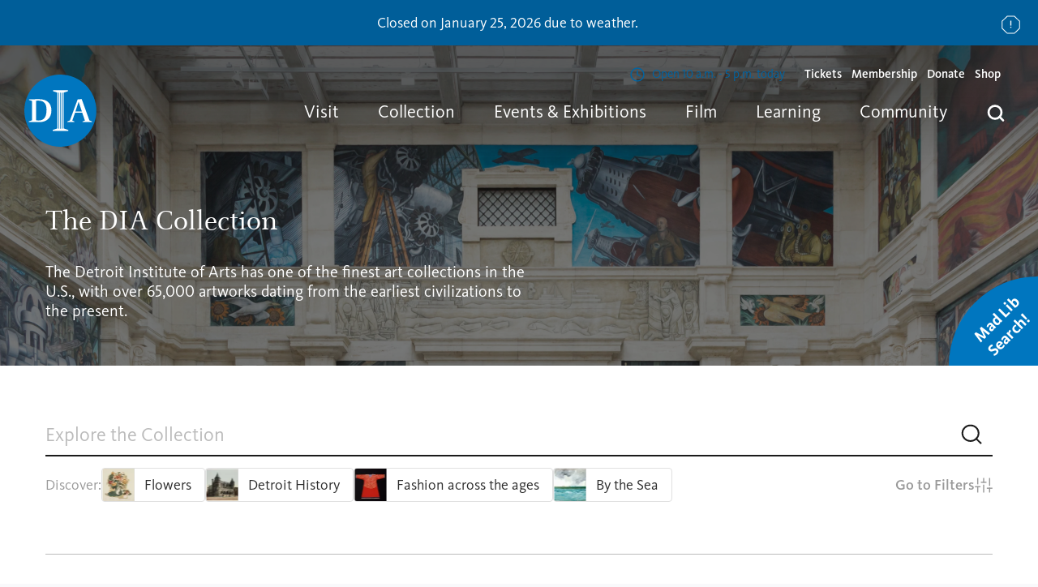

--- FILE ---
content_type: text/html; charset=UTF-8
request_url: https://dia.org/collection?keys=%27helicopters%27
body_size: 17220
content:
<!DOCTYPE html>
<html lang="en" dir="ltr">
<head>
  <meta name="theme-color" content="#00000000">
  <meta charset="utf-8" />
<link rel="canonical" href="https://dia.org/collection" />
<meta name="facebook-domain-verification" content="ad7r55vm3qqi1l4hq6ak9jjx4dw4hk" />
<meta name="MobileOptimized" content="width" />
<meta name="HandheldFriendly" content="true" />
<meta name="viewport" content="width=device-width, initial-scale=1, shrink-to-fit=no" />
<meta http-equiv="x-ua-compatible" content="ie=edge" />
<meta name="og:title" content="Detroit Institute of Arts Museum" />
<meta name="description" content="The Detroit Institute of the Arts is located in Detroit’s cultural corridor. Our address is 5200 Woodward Avenue, Detroit, MI 48202." />
<meta name="og:description" content="The Detroit Institute of the Arts is located in Detroit’s cultural corridor. Our address is 5200 Woodward Avenue, Detroit, MI 48202." />
<meta name="og:url" content="https://dia.org/collection" />
<script src="https://www.google.com/recaptcha/api.js?render=6LdlyZgqAAAAAA7ax95CnOo_3SZ8z-2Icq31qO4u" async="" defer="" id="customCaptchaID"></script>
<link rel="icon" href="/themes/dia/favicon.ico" type="image/vnd.microsoft.icon" />

  <title>Collection | Detroit Institute of Arts Museum</title>
  <meta name="viewport" content="width=device-width, initial-scale=1.0" />

  <link rel="apple-touch-icon" sizes="57x57" href="/themes/dia/favicons/favicon-57x57.png">
  <link rel="apple-touch-icon" sizes="60x60" href="/themes/dia/favicons/favicon-60x60.png">
  <link rel="apple-touch-icon" sizes="72x72" href="/themes/dia/favicons/favicon-72x72.png">
  <link rel="apple-touch-icon" sizes="76x76" href="/themes/dia/favicons/favicon-76x76.png">
  <link rel="apple-touch-icon" sizes="114x114" href="/themes/dia/favicons/favicon-114x114.png">
  <link rel="apple-touch-icon" sizes="120x120" href="/themes/dia/favicons/favicon-120x120.png">
  <link rel="apple-touch-icon" sizes="144x144" href="/themes/dia/favicons/favicon-144x144.png">
  <link rel="apple-touch-icon" sizes="152x152" href="/themes/dia/favicons/favicon-152x152.png">
  <link rel="apple-touch-icon" sizes="180x180" href="/themes/dia/favicons/favicon-180x180.png">
  <link rel="icon" type="image/png" sizes="192x192"  href="/themes/dia/favicons/favicon-192x192.png">
  <link rel="icon" type="image/png" sizes="32x32" href="/themes/dia/favicons/favicon-32x32.png">
  <link rel="icon" type="image/png" sizes="96x96" href="/themes/dia/favicons/favicon-96x96.png">
  <link rel="icon" type="image/png" sizes="16x16" href="/themes/dia/favicons/favicon-16x16.png">
  <link rel="shortcut icon" href="/themes/dia/favicon.ico">
  <link rel="manifest" href="/themes/dia/favicons/manifest.json">
  <meta name="msapplication-config" content="/themes/dia/favicons/browserconfig.xml">
  <meta name="msapplication-TileColor" content="#ffffff">
  <meta name="msapplication-TileImage" content="/themes/dia/favicons/favicon-144x144.png">
  <meta name="theme-color" content="#ffffff">

  <meta name="google-site-verification" content="TvDxHzXUupLs5PIORUnebqjOZZOagQadgvEGmZMECXc" />

  <link rel="stylesheet" media="all" href="/sites/default/files/css/css_PLNNGLhyaQkv5iaCIm5IvSP_gtCEAOsqmmZOmdi--kM.css?delta=0&amp;language=en&amp;theme=dia&amp;include=eJxFyksOgCAMRdENVVjTAxrAFCHU-tm9iYlxcgcnN_bJPk0bEIcVF6UKn6UHyBJVaWAiT4yi3_WLs21YkKqFE-mtOzcfoExH5VP9W9d6MuEHA-In3Q" />
<link rel="stylesheet" media="all" href="/sites/default/files/css/css_DsVrmnj7AfWW-Ikh9t_mnSeword0m1ekWzITKg8jkSs.css?delta=1&amp;language=en&amp;theme=dia&amp;include=eJxFyksOgCAMRdENVVjTAxrAFCHU-tm9iYlxcgcnN_bJPk0bEIcVF6UKn6UHyBJVaWAiT4yi3_WLs21YkKqFE-mtOzcfoExH5VP9W9d6MuEHA-In3Q" />

  <script type="application/json" data-drupal-selector="drupal-settings-json">{"path":{"baseUrl":"\/","pathPrefix":"","currentPath":"collection","currentPathIsAdmin":false,"isFront":false,"currentLanguage":"en","currentQuery":{"keys":"\u0027helicopters\u0027"}},"pluralDelimiter":"\u0003","suppressDeprecationErrors":true,"gtag":{"tagId":"","consentMode":false,"otherIds":[],"events":[{"name":"search","data":{"search_term":"helicopters"}},{"name":"search","data":{"search_term":"helicopters"}},{"name":"search","data":{"search_term":"helicopters"}},{"name":"search","data":{"search_term":"helicopters"}},{"name":"search","data":{"search_term":"helicopters"}},{"name":"search","data":{"search_term":"helicopters"}},{"name":"search","data":{"search_term":"helicopters"}},{"name":"search","data":{"search_term":"helicopters"}},{"name":"search","data":{"search_term":"helicopters"}},{"name":"search","data":{"search_term":"helicopters"}},{"name":"search","data":{"search_term":"helicopters"}},{"name":"search","data":{"search_term":"helicopters"}},{"name":"search","data":{"search_term":"helicopters"}},{"name":"search","data":{"search_term":"helicopters"}},{"name":"search","data":{"search_term":"helicopters"}},{"name":"search","data":{"search_term":"helicopters"}},{"name":"search","data":{"search_term":"helicopters"}},{"name":"search","data":{"search_term":"helicopters"}},{"name":"search","data":{"search_term":"helicopters"}},{"name":"search","data":{"search_term":"helicopters"}},{"name":"search","data":{"search_term":"helicopters"}},{"name":"search","data":{"search_term":"helicopters"}},{"name":"search","data":{"search_term":"helicopters"}},{"name":"search","data":{"search_term":"helicopters"}},{"name":"search","data":{"search_term":"helicopters"}},{"name":"search","data":{"search_term":"helicopters"}},{"name":"search","data":{"search_term":"helicopters"}},{"name":"search","data":{"search_term":"helicopters"}},{"name":"search","data":{"search_term":"helicopters"}},{"name":"search","data":{"search_term":"helicopters"}},{"name":"search","data":{"search_term":"helicopters"}},{"name":"search","data":{"search_term":"helicopters"}},{"name":"search","data":{"search_term":"helicopters"}},{"name":"search","data":{"search_term":"helicopters"}},{"name":"search","data":{"search_term":"helicopters"}},{"name":"search","data":{"search_term":"helicopters"}}],"additionalConfigInfo":[]},"ajaxPageState":{"libraries":"eJxdyEsKwzAMRdENKdaSwnMlFAe5Nlbcz-5bOgnN5MK5UsDmLcOXWwTJyT3IWjPX9YCxfXN1wo7X_6zUMWADfQuWMTs8nSfNe5_ZS2wqFO84tHJGKD2KPoN_TbXJdP0AJ4I6PA","theme":"dia","theme_token":null},"ajaxTrustedUrl":{"form_action_p_pvdeGsVG5zNF_XLGPTvYSKCf43t8qZYSwcfZl2uzM":true},"gtm":{"tagId":null,"settings":{"data_layer":"dataLayer","include_classes":false,"allowlist_classes":"google\nnonGooglePixels\nnonGoogleScripts\nnonGoogleIframes","blocklist_classes":"customScripts\ncustomPixels","include_environment":false,"environment_id":"","environment_token":""},"tagIds":["GTM-M4KC2L48"]},"user":{"uid":0,"permissionsHash":"5caf11a702967ffcb47e417ad674257ff4b97b92910caed7a102b3e189641733"}}</script>
<script src="/sites/default/files/js/js_TuuUOL4w4QF3EHjfyHdXpRA48UWNr1BFWswuXsYICI4.js?scope=header&amp;delta=0&amp;language=en&amp;theme=dia&amp;include=eJxLyUzUT8_JT0rM0c0q1knPz0_PSY0vSUzXTwcS6Hy9xKzEClTBXAAl8BiS"></script>
<script src="/modules/composer/google_tag/js/gtag.js?t9e7ch"></script>
<script src="/modules/composer/google_tag/js/gtm.js?t9e7ch"></script>

  </head>


<body  class="layout-no-sidebars header-over-hero light-menu path-collection">

      <noscript><iframe src="https://www.googletagmanager.com/ns.html?id=GTM-M4KC2L48"
                  height="0" width="0" style="display:none;visibility:hidden"></iframe></noscript>

  
        <div class="dialog-off-canvas-main-canvas" data-off-canvas-main-canvas>
    <div id="page" role="document">

  

  <header id="header" class="header">
    

  
<div  id="block-globalnotice" class="block block-block-content block-block-contentb5e38fc3-37a0-4ae3-8bca-3d6a76e3820f global-notice hide blue-banner undismissable">
            <h2 class="visually-hidden" id="global-notice">Notice</h2>
        <p>Closed on January 25, 2026 due to weather.</p>
    <button class="close-button">
      Dismiss Notice
    </button>
  </div>

    <div class="header--container">
      <div class="header--logo">
        

<div  id="block-dia-branding" class="clearfix block block-system block-system-branding-block">
  
    
        <a href="/" rel="Home - Detroit Institute of Arts Museum" class="logo">
      <figure class="logo-container">
        <picture>
          <source
            srcset="/themes/dia/images/logos/logo-icon.svg"
            media="(max-width: 600px)"
          />
          <source
            srcset="/themes/dia/images/logos/logo-horizontal.svg"
            media="(max-width: 1024px)"
          />
          <img class="logo-img" src="/themes/dia/logo.svg" alt="Home" width="180" height="89" />
        </picture>
      </figure>
    </a>
  </div>

      </div>

              <div class="header--right">
                      <div class="header--menu-secondary">
              

  

<div  id="block-hoursofoperations" class="block block-block-content block-block-content5b93e87a-3013-46dd-9923-a0f3c360a6f1">
  
    
      <div class="block-content">
      


      



  <div class="paragraph paragraph--type--hours-of-operation paragraph--view-mode--default">
                  <div class="hours-row">
          <div class="days">


            <span class="day" data-day="Monday">
                  Mon
              </span>
            </div>
          <div class="hours">


          Closed
      <span class="today">today</span>
  </div>
        </div>
            </div>

      



  <div class="paragraph paragraph--type--hours-of-operation paragraph--view-mode--default">
                  <div class="hours-row">
          <div class="days">


            <span class="day" data-day="Tuesday">
                  Tues
              </span>
              <span class="sep">-</span>
                <span class="day" data-day="Wednesday">
                  Wed
              </span>
              <span class="sep">-</span>
                <span class="day" data-day="Thursday">
                  Thurs
              </span>
            </div>
          <div class="hours">


            <span class="open-text">Open</span>
        9 a.m. - 4 p.m.
      <span class="today">today</span>
  </div>
        </div>
            </div>

      



  <div class="paragraph paragraph--type--hours-of-operation paragraph--view-mode--default">
                  <div class="hours-row">
          <div class="days">


            <span class="day" data-day="Friday">
                  Fri
              </span>
            </div>
          <div class="hours">


            <span class="open-text">Open</span>
        9 a.m. - 9 p.m.
      <span class="today">today</span>
  </div>
        </div>
            </div>

      



  <div class="paragraph paragraph--type--hours-of-operation paragraph--view-mode--default">
                  <div class="hours-row">
          <div class="days">


            <span class="day" data-day="Saturday">
                  Sat
              </span>
              <span class="sep">-</span>
                <span class="day" data-day="Sunday">
                  Sun
              </span>
            </div>
          <div class="hours">


            <span class="open-text">Open</span>
        10 a.m. - 5 p.m.
      <span class="today">today</span>
  </div>
        </div>
            </div>

  
    </div>
  </div>
<nav role="navigation" aria-labelledby="block-auxiliarymenu-menu"  id="block-auxiliarymenu">
    
        
              <ul id="block-auxiliarymenu" class="menu">
                                  <li class="menu-item">
            <a href="https://dia.org/tickets">Tickets</a>
                      </li>
                            <li class="menu-item">
            <a href="/support" data-drupal-link-system-path="node/36">Membership</a>
                      </li>
                            <li class="menu-item">
            <a href="/support/donate" data-drupal-link-system-path="node/73">Donate</a>
                      </li>
                            <li class="menu-item">
            <a href="https://diashop.org">Shop</a>
                      </li>
                <li id="header-menu--search" class=" menu-item menu-item--expanded menu-item--search d-smd-up-none mobile">
          <span title="Search">Searching</span>
          <div class="menu_link_content menu-dropdown menu-dropdown--search solr-search">
                        
            <div id="search-with-autocomplete-mobile" class="global-search-app cards-container">
              <div class="search-app--suggestions">
                <div class="search-bar">
                  <div class="search-bar--input">
                    <input type="text" placeholder="What can we help you find?" value="" autocomplete="off" spellcheck="false">
                  </div>
                  <div class="search-bar--action">
                    <button>
                      <svg class="search-bar--search-btn" viewBox="0 0 32 32" width="100%" height="100%">
                        <use xlink:href="/themes/dia/images/icons/icons.svg#search"></use>
                      </svg>
                      <span class="visually-hidden">Search</span>
                    </button>
                  </div>
                </div>
              </div>
              <div class="searchSuggestions">
                <div class="column">
	<h5>In the Museum</h5>
	<div class="list">
		<div class="element"><a href="/visit">Plan Your Visit</a></div>
		<div class="element"><a href="/support">Membership</a></div>
		<div class="element"><a href="/support/donate">Donate</a></div>
		<div class="element"><a href="/jobs">Careers</a></div>
	</div>
</div>
<div class="column">
	<h5>What’s on</h5>
	<div class="list">
		<div class="element"><a href="/events/exhibitions">Exhibitions</a></div>
		<div class="element"><a href="/events">Events</a></div>
		<div class="element"><a href="/collection">Search the Collection</a></div>
	</div>
</div>
<div class="suggestionsFooter">
	<p>Read about our
		<a href="/about/idea-dia">Diversity and Inclusion</a>
		efforts at the DIA</p>
</div>
              </div>
            </div>
          </div>
        </li>

      </ul>
      


  </nav>



            </div>
          
          <div class="header--menu-main">
            <div class="header--menu-main--nav">
              

  <nav role="navigation" aria-labelledby="block-dia-main-menu-menu"  id="block-dia-main-menu">
    
        



  <ul class="menu menu-level-0">
                  
        <li class="menu-item menu-item--expanded">
                      <span>Visit</span>
                                          
  
      <div class="menu_link_content menu-link-contentmain view-mode-default menu-dropdown menu-dropdown-0 menu-type-default">
                                            <div class="menu-card">
              <div class="menu-content">
                <h3>Visit</h3>
                <p>General admission can be reserved in advance and is always FREE for residents of Wayne, Oakland, and Macomb counties.</p>
              </div>
                              <div class="menu-items">
                  
  <ul class="menu menu-level-1">
                  
        <li class="menu-item">
                      <a href="/visit" data-drupal-link-system-path="node/7">Plan Your Visit</a>
                                          
  
  


                  </li>
                        
        <li class="menu-item">
                      <a href="/visit/parking" data-drupal-link-system-path="node/5">Parking and Directions</a>
                                          
  
  


                  </li>
                        
        <li class="menu-item">
                      <a href="/visit/dining-shopping" data-drupal-link-system-path="node/6">Dining &amp; Shopping</a>
                                          
  
  


                  </li>
                        
        <li class="menu-item">
                      <a href="/visit/group-tours" data-drupal-link-system-path="node/10">Group Tours</a>
                                          
  
  


                  </li>
                        
        <li class="menu-item">
                      <a href="/visit/accessibility" data-drupal-link-system-path="node/11">Accessibility</a>
                                          
  
  


                  </li>
                        
        <li class="menu-item">
                      <a href="/visit/faqs" data-drupal-link-system-path="node/12">Visitor Information</a>
                                          
  
  


                  </li>
            </ul>



                </div>
                          </div>
                            </div>
  


                  </li>
                        
        <li class="menu-item menu-item--expanded menu-item--active-trail">
                      <span>Collection</span>
                                          
  
      <div class="menu_link_content menu-link-contentmain view-mode-default menu-dropdown menu-dropdown-0 menu-type-default">
                                            <div class="menu-card">
              <div class="menu-content">
                <h3>Collection</h3>
                <p>Browse our vast collection online and learn more about the art and its conservation.</p>
              </div>
                              <div class="menu-items">
                  
  <ul class="menu menu-level-1">
                  
        <li class="menu-item menu-item--active-trail">
                      <a href="/collection" data-drupal-link-system-path="collection">Explore the Collection</a>
                                          
  
  


                  </li>
                        
        <li class="menu-item">
                      <a href="/collection/conservation" data-drupal-link-system-path="node/17">Conservation</a>
                                          
  
  


                  </li>
                        
        <li class="menu-item">
                      <a href="/collection/provenance" data-drupal-link-system-path="node/18">Provenance</a>
                                          
  
  


                  </li>
            </ul>



                </div>
                          </div>
                            </div>
  


                  </li>
                        
        <li class="menu-item menu-item--expanded">
                      <span>Events &amp; Exhibitions</span>
                                          
  
      <div class="menu_link_content menu-link-contentmain view-mode-default menu-dropdown menu-dropdown-0 menu-type-default">
                                            <div class="menu-card">
              <div class="menu-content">
                <h3>Events &amp; Exhibitions</h3>
                <p>Discover what&#039;s happening at your DIA and what the DIA is doing in your community.</p>
              </div>
                              <div class="menu-items">
                  
  <ul class="menu menu-level-1">
                  
        <li class="menu-item">
                      <a href="/events" data-drupal-link-system-path="events">Events Calendar</a>
                                          
  
  


                  </li>
                        
        <li class="menu-item">
                      <a href="/events/exhibitions" data-drupal-link-system-path="events/exhibitions">Exhibitions</a>
                                          
  
  


                  </li>
            </ul>



                </div>
                          </div>
                            </div>
  


                  </li>
                        
        <li class="menu-item">
                      <a href="/dft" data-drupal-link-system-path="node/2785">Film</a>
                                          
  
  


                  </li>
                        
        <li class="menu-item menu-item--expanded">
                      <span>Learning</span>
                                          
  
      <div class="menu_link_content menu-link-contentmain view-mode-default menu-dropdown menu-dropdown-0 menu-type-default">
                                            <div class="menu-card">
              <div class="menu-content">
                <h3>Learning</h3>
                <p>Bring the DIA to your home or classroom with resources for students, teachers, families and everyone.</p>
              </div>
                              <div class="menu-items">
                  
  <ul class="menu menu-level-1">
                  
        <li class="menu-item">
                      <a href="/learning" data-drupal-link-system-path="node/24">Teacher Resources</a>
                                          
  
  


                  </li>
                        
        <li class="menu-item">
                      <a href="/learning/field-trips" data-drupal-link-system-path="node/25">Field Trips</a>
                                          
  
  


                  </li>
                        
        <li class="menu-item">
                      <a href="/learning/free-educator-pass" data-drupal-link-system-path="node/26">Educator Pass</a>
                                          
  
  


                  </li>
                        
        <li class="menu-item">
                      <a href="/learning/professional-development" data-drupal-link-system-path="node/27">Professional Development</a>
                                          
  
  


                  </li>
                        
        <li class="menu-item">
                      <a href="/learning/research-library" data-drupal-link-system-path="node/28">Research Library &amp; Archives</a>
                                          
  
  


                  </li>
                        
        <li class="menu-item">
                      <a href="/learning/teen-council" data-drupal-link-system-path="node/29">Teen Arts Council</a>
                                          
  
  


                  </li>
                        
        <li class="menu-item">
                      <a href="/learning/behind-seen" data-drupal-link-system-path="node/30">Behind the Seen</a>
                                          
  
  


                  </li>
            </ul>



                </div>
                          </div>
                            </div>
  


                  </li>
                        
        <li class="menu-item menu-item--expanded">
                      <span>Community</span>
                                          
  
      <div class="menu_link_content menu-link-contentmain view-mode-default menu-dropdown menu-dropdown-0 menu-type-default">
                                            <div class="menu-card">
              <div class="menu-content">
                <h3>Community</h3>
                <p>Did you know DIA is free for everyone living in Macomb, Oakland, and Wayne counties? Learn more about how we impact our community inside and outside of our walls.</p>
              </div>
                              <div class="menu-items">
                  
  <ul class="menu menu-level-1">
                  
        <li class="menu-item">
                      <a href="/community" data-drupal-link-system-path="node/31">Outreach</a>
                                          
  
  


                  </li>
                        
        <li class="menu-item">
                      <a href="/insideout" data-drupal-link-system-path="node/2438">Inside|Out</a>
                                          
  
  


                  </li>
                        
        <li class="menu-item">
                      <a href="/community/volunteer" data-drupal-link-system-path="node/34">Volunteer</a>
                                          
  
  


                  </li>
                        
        <li class="menu-item">
                      <a href="/community/tri-county-benefits" data-drupal-link-system-path="node/35">Tri-County Benefits</a>
                                          
  
  


                  </li>
            </ul>



                </div>
                          </div>
                            </div>
  


                  </li>
              <li id="header-menu--search" class="menu-item menu-item--expanded menu-item--search">
      <span title="Search">Searching</span>
      <div class="menu_link_content menu-dropdown menu-dropdown--search solr-search">
                
                <div id="search-with-autocomplete" class="global-search-app cards-container">
          <div class="search-app--suggestions">
            <div class="search-bar">
              <div class="search-bar--input">
                <input type="text" placeholder="What can we help you find?" value="" autocomplete="off" spellcheck="false">
              </div>
              <div class="search-bar--action">
                <button>
                  <svg class="search-bar--search-btn" viewBox="0 0 32 32" width="100%" height="100%">
                    <use xlink:href="/themes/dia/images/icons/icons.svg#search"></use>
                  </svg>
                  <span class="visually-hidden">Search</span>
                </button>
              </div>
            </div>
            <div class="suggestions">
              <div class="suggestions--list"></div>
            </div>
          </div>
          <div class="searchSuggestions">
            <div class="column">
	<h5>In the Museum</h5>
	<div class="list">
		<div class="element"><a href="/visit">Plan Your Visit</a></div>
		<div class="element"><a href="/support">Membership</a></div>
		<div class="element"><a href="/support/donate">Donate</a></div>
		<div class="element"><a href="/jobs">Careers</a></div>
	</div>
</div>
<div class="column">
	<h5>What’s on</h5>
	<div class="list">
		<div class="element"><a href="/events/exhibitions">Exhibitions</a></div>
		<div class="element"><a href="/events">Events</a></div>
		<div class="element"><a href="/collection">Search the Collection</a></div>
	</div>
</div>
<div class="suggestionsFooter">
	<p>Read about our
		<a href="/about/idea-dia">Diversity and Inclusion</a>
		efforts at the DIA</p>
</div>
          </div>
        </div>
      </div>
    </li>
  </ul>


  </nav>




                          </div>
          </div>
        </div>
      
      <div class="header--menu-toggle" aria-label="menu" role="button" aria-controls="primary-menu" aria-expanded="false">
        <div class="header--menu-toggle-inner">
          <span class="screen-reader-text"></span>
          <div class="header--menu-slice"></div>
          <div class="header--menu-slice"></div>
          <div class="header--menu-slice"></div>
        </div>
      </div>
    </div>
    <div class="header--container--mobile"></div>
  </header>

  <main id="main" role="main" class="main">

    

  <div id="highlighted" class="highlighted l-container--md">
    

  <div data-drupal-messages-fallback class="hidden"></div>



  </div>

    
    <section id="content-top" class="l-container--md u-position--relative">

              <div class="content-main">
                      <div class="content u-padding--double--right u-space--double--bottom">
              
              

  

<div  id="block-dia-content" class="block block-system block-system-main-block">
  
    
      <div class="block-content">
      <div class="collection-page">

      <div class="collection-search-hero">
      <div class="hero-image">
              <img src="https://dia.org/sites/default/files/dia_helper/Hero%20Image.png" alt="The DIA Collection" class="mobile-image" />
      
      <img src="https://dia.org/sites/default/files/dia_helper/P-BuildingViews-2017-07-26-GalleriesOutsideVisitors-006%202.png" alt="The DIA Collection" class="desktop-image"/>
    </div>
  
  <div class="hero-content">
          <h1 class="hero-title">The DIA Collection</h1>
    
          <div class="hero-description">
        <p><span style="white-space:pre-wrap;">The Detroit Institute of Arts has one of the finest art collections in the U.S., with over 65,000 artworks dating from the earliest civilizations to the present.</span></p>
      </div>
    
          <div class="mad-lib-search">
        <a href="dia.org" class="hero-link"><span>Mad Lib Search!</span><span>Close</span></a>
      </div>
                  
      <div class="hero-filters">
        <form action="/search/collection" method="get">
          <div class="complex-text">
            I am interested in
              <div class="selector">
                <select name="f[0]" id="interest" class="add-select2">
                                      <option value="classification:4205">Paintings</option>
                                      <option value="classification:4231">Photographs</option>
                                      <option value="classification:4206">Prints</option>
                                  </select>
              </div>
            that are from
              <div class="selector">
                <select name="f[1]" id="location" class="add-select2">
                                      <option value="location:423">Detroit</option>
                                      <option value="location:332">France</option>
                                      <option value="location:113">United States</option>
                                  </select>
              </div>
            and have
              <div class="selector">
                <select name="f[2]" id="contains" class="add-select2">
                                      <option value="theme:327">Hats</option>
                                      <option value="theme:803">Night</option>
                                      <option value="theme:1160">Still life</option>
                                  </select>
              </div>
              shown in them.
          </div>
          <input type="submit" value="Let's Go!">
        </form>
      </div>

      </div>
</div>

  
  <div class="container">
    <div class="search-form">
      <form class="dia-helper-collection-landing-search-form" data-drupal-selector="dia-helper-collection-landing-search-form" action="/collection?keys=%27helicopters%27" method="post" id="dia-helper-collection-landing-search-form" accept-charset="UTF-8">
  <div class="js-form-item form-item js-form-type-textfield form-item-search js-form-item-search form-no-label">
        <input autocomplete="off" data-drupal-selector="edit-search" type="text" id="edit-search" name="search" value="" size="30" maxlength="128" placeholder="Explore the Collection" class="form-text" spellcheck="false" />
        </div>
<input autocomplete="off" data-drupal-selector="form-e7mamenldfufmzquayxuptyt7mjbhwcxzbljchlaqse" type="hidden" name="form_build_id" value="form-E7MAmEnLDfuFMZQUayXuPtYT7MJbhWCXzBLJCHlAqSE" />
<input data-drupal-selector="edit-dia-helper-collection-landing-search-form" type="hidden" name="form_id" value="dia_helper_collection_landing_search_form" />
<input class="search-glass-icon button button--primary js-form-submit form-submit btn btn-primary" data-drupal-selector="edit-submit" type="submit" id="edit-submit" name="op" value="Search" />


</form>

      <div class="theme-cards">
        <p>Discover:</p>
        <div>
  <a href="/search/collection?f%5B0%5D=&amp;f%5B1%5D=theme%3A2065">
          


            <div class="field field--name-field-icon field--type-entity-reference field--label-hidden field--count-1 single field__item"><div>
  
  


            <div class="field field--name-field-media-image field--type-image field--label-hidden field--count-1 single field__item">  <img loading="lazy"  loading="lazy" src="/sites/default/files/styles/large/public/2024-09/image_30.png.webp?itok=fSTuJUj1" width="80" height="80" alt="Flowers"/>
<noscript><img loading="lazy" src="https://dia.org/sites/default/files/styles/large/public/2024-09/image_30.png.webp?itok=fSTuJUj1" alt="Flowers"/></noscript>

</div>
      
</div>
</div>
      
    
    
          <h2>


            <div class="field field--name-name field--type-string field--label-hidden field--count-1 single field__item">Flowers</div>
      </h2>
        
  </a>
</div><div>
  <a href="/search/collection?f%5B0%5D=&amp;f%5B1%5D=theme%3A2044">
          


            <div class="field field--name-field-icon field--type-entity-reference field--label-hidden field--count-1 single field__item"><div>
  
  


            <div class="field field--name-field-media-image field--type-image field--label-hidden field--count-1 single field__item">  <img loading="lazy"  loading="lazy" src="/sites/default/files/styles/large/public/2024-09/image_29.png.webp?itok=TZPluo24" width="80" height="80" alt="Detroit History"/>
<noscript><img loading="lazy" src="https://dia.org/sites/default/files/styles/large/public/2024-09/image_29.png.webp?itok=TZPluo24" alt="Detroit History"/></noscript>

</div>
      
</div>
</div>
      
    
    
          <h2>


            <div class="field field--name-name field--type-string field--label-hidden field--count-1 single field__item">Detroit History</div>
      </h2>
        
  </a>
</div><div>
  <a href="/search/collection?f%5B0%5D=&amp;f%5B1%5D=theme%3A2023">
          


            <div class="field field--name-field-icon field--type-entity-reference field--label-hidden field--count-1 single field__item"><div>
  
  


            <div class="field field--name-field-media-image field--type-image field--label-hidden field--count-1 single field__item">  <img loading="lazy"  loading="lazy" src="/sites/default/files/styles/large/public/2024-09/image_28.png.webp?itok=aPxo3Bc2" width="80" height="80" alt="Fashion across the ages"/>
<noscript><img loading="lazy" src="https://dia.org/sites/default/files/styles/large/public/2024-09/image_28.png.webp?itok=aPxo3Bc2" alt="Fashion across the ages"/></noscript>

</div>
      
</div>
</div>
      
    
    
          <h2>


            <div class="field field--name-name field--type-string field--label-hidden field--count-1 single field__item">Fashion across the ages</div>
      </h2>
        
  </a>
</div><div>
  <a href="/search/collection?f%5B0%5D=&amp;f%5B1%5D=theme%3A1985">
          


            <div class="field field--name-field-icon field--type-entity-reference field--label-hidden field--count-1 single field__item"><div>
  
  


            <div class="field field--name-field-media-image field--type-image field--label-hidden field--count-1 single field__item">  <img loading="lazy"  loading="lazy" src="/sites/default/files/styles/large/public/2024-09/image_27.png.webp?itok=UGf12y-n" width="80" height="80" alt="By the Sea"/>
<noscript><img loading="lazy" src="https://dia.org/sites/default/files/styles/large/public/2024-09/image_27.png.webp?itok=UGf12y-n" alt="By the Sea"/></noscript>

</div>
      
</div>
</div>
      
    
    
          <h2>


            <div class="field field--name-name field--type-string field--label-hidden field--count-1 single field__item">By the Sea</div>
      </h2>
        
  </a>
</div>
        <a href="/search/collection">Go to Filters</a>
      </div>
    </div>

          <div class="explore-themes custom-carousel">
        <div class="paragraph">
          <div class="container">
            <div class="heading-wrapper">
              <h2><span>Explore</span> themes & objects</h2>
              <div class="controls">
                <button type="button" class="navigate prev disabled" aria-label="Explore Related - Previous">
                  <svg width="37" height="18" viewBox="0 0 37 18" fill="none" xmlns="http://www.w3.org/2000/svg">
                    <path d="M9.83665 0.452658L1.28937 8.99993M1.28937 8.99993L9.83665 17.5472M1.28937 8.99993H36.6447" stroke="#1A1A1A"></path>
                  </svg>
                </button>
                <button type="button" class="navigate next" aria-label="Explore Related - Next">
                  <svg width="37" height="18" viewBox="0 0 37 18" fill="none" xmlns="http://www.w3.org/2000/svg">
                    <path d="M27.4525 0.452658L35.9998 8.99993M35.9998 8.99993L27.4525 17.5472M35.9998 8.99993H0.644475" stroke="#1A1A1A"></path>
                  </svg>
                </button>
              </div>
            </div>
          </div>
          <div class="views views__term-list js-view-dom-id-57ff4d90a68fe5205ca8f35e85f2a3c44f7cd664bf48d04336727d3ed3bee4f6">
  
  <div class="carousel">
    <div class="custom-cards-slider-container">
      
  <div class="carousel_item"><div>
  <div class="carousel-teaser">
          


            <div class="field field--name-field-carousel-image field--type-entity-reference field--label-hidden field--count-1 single field__item"><div>
  
  


            <div class="field field--name-field-media-image field--type-image field--label-hidden field--count-1 single field__item">  <img loading="lazy"  loading="lazy" src="/sites/default/files/styles/large/public/2024-10/29.1_crop.png.webp?itok=o9Zm5vMW" width="280" height="422" alt="Rectangular image with dragonflies  "/>
<noscript><img loading="lazy" src="https://dia.org/sites/default/files/styles/large/public/2024-10/29.1_crop.png.webp?itok=o9Zm5vMW" alt="Rectangular image with dragonflies  "/></noscript>

</div>
      
</div>
</div>
      
    
    
          <p class="title"><span>Asian Art</span></p>
        
    <a href="/search/collection?f%5B0%5D=&amp;f%5B1%5D=department%3A142" class="overlay">Asian Art</a>
  </div>
</div>
</div>
  <div class="carousel_item"><div>
  <div class="carousel-teaser">
          


            <div class="field field--name-field-carousel-image field--type-entity-reference field--label-hidden field--count-1 single field__item"><div>
  
  


            <div class="field field--name-field-media-image field--type-image field--label-hidden field--count-1 single field__item">  <img loading="lazy"  loading="lazy" src="/sites/default/files/styles/large/public/2024-09/car_1.png.webp?itok=cqoX7bYH" width="480" height="392" alt="Automobiles"/>
<noscript><img loading="lazy" src="https://dia.org/sites/default/files/styles/large/public/2024-09/car_1.png.webp?itok=cqoX7bYH" alt="Automobiles"/></noscript>

</div>
      
</div>
</div>
      
    
    
          <p class="title"><span>Automobiles</span></p>
        
    <a href="/search/collection?f%5B0%5D=&amp;f%5B1%5D=theme%3A833" class="overlay">Automobiles</a>
  </div>
</div>
</div>
  <div class="carousel_item"><div>
  <div class="carousel-teaser">
          


            <div class="field field--name-field-carousel-image field--type-entity-reference field--label-hidden field--count-1 single field__item"><div>
  
  


            <div class="field field--name-field-media-image field--type-image field--label-hidden field--count-1 single field__item">  <img loading="lazy"  loading="lazy" src="/sites/default/files/styles/large/public/2024-09/cat_1.png.webp?itok=EKo8JGe4" width="480" height="314" alt="Cats"/>
<noscript><img loading="lazy" src="https://dia.org/sites/default/files/styles/large/public/2024-09/cat_1.png.webp?itok=EKo8JGe4" alt="Cats"/></noscript>

</div>
      
</div>
</div>
      
    
    
          <p class="title"><span>Cats</span></p>
        
    <a href="/search/collection?f%5B0%5D=&amp;f%5B1%5D=theme%3A421" class="overlay">Cats</a>
  </div>
</div>
</div>
  <div class="carousel_item"><div>
  <div class="carousel-teaser">
          


            <div class="field field--name-field-carousel-image field--type-entity-reference field--label-hidden field--count-1 single field__item"><div>
  
  


            <div class="field field--name-field-media-image field--type-image field--label-hidden field--count-1 single field__item">  <img loading="lazy"  loading="lazy" src="/sites/default/files/styles/large/public/2024-09/screenshot_2024-05-20_at_15-13-19_detroit_institute_of_arts_museum_1.png.webp?itok=vuA4z1W8" width="480" height="384" alt="Center for African American Art"/>
<noscript><img loading="lazy" src="https://dia.org/sites/default/files/styles/large/public/2024-09/screenshot_2024-05-20_at_15-13-19_detroit_institute_of_arts_museum_1.png.webp?itok=vuA4z1W8" alt="Center for African American Art"/></noscript>

</div>
      
</div>
</div>
      
    
    
          <p class="title"><span>Center for African American Art</span></p>
        
    <a href="/search/collection?f%5B0%5D=&amp;f%5B1%5D=department%3A435" class="overlay">Center for African American Art</a>
  </div>
</div>
</div>
  <div class="carousel_item"><div>
  <div class="carousel-teaser">
          


            <div class="field field--name-field-carousel-image field--type-entity-reference field--label-hidden field--count-1 single field__item"><div>
  
  


            <div class="field field--name-field-media-image field--type-image field--label-hidden field--count-1 single field__item">  <img loading="lazy"  loading="lazy" src="/sites/default/files/styles/large/public/2024-10/rounded_flower_bed_corbeille_de_fleurs.jpg.webp?itok=8ZxTh_yY" width="480" height="354" alt="Lady in blue with an umbrella in a flower garden"/>
<noscript><img loading="lazy" src="https://dia.org/sites/default/files/styles/large/public/2024-10/rounded_flower_bed_corbeille_de_fleurs.jpg.webp?itok=8ZxTh_yY" alt="Lady in blue with an umbrella in a flower garden"/></noscript>

</div>
      
</div>
</div>
      
    
    
          <p class="title"><span>Impressionism</span></p>
        
    <a href="/search/collection?f%5B0%5D=&amp;f%5B1%5D=movement%3A1831" class="overlay">Impressionism</a>
  </div>
</div>
</div>
  <div class="carousel_item"><div>
  <div class="carousel-teaser">
          


            <div class="field field--name-field-carousel-image field--type-entity-reference field--label-hidden field--count-1 single field__item"><div>
  
  


            <div class="field field--name-field-media-image field--type-image field--label-hidden field--count-1 single field__item">  <img loading="lazy"  loading="lazy" src="/sites/default/files/styles/large/public/2024-09/image_174.png.webp?itok=IEldOQa8" width="480" height="271" alt="Night"/>
<noscript><img loading="lazy" src="https://dia.org/sites/default/files/styles/large/public/2024-09/image_174.png.webp?itok=IEldOQa8" alt="Night"/></noscript>

</div>
      
</div>
</div>
      
    
    
          <p class="title"><span>Night</span></p>
        
    <a href="/search/collection?f%5B0%5D=&amp;f%5B1%5D=theme%3A803" class="overlay">Night</a>
  </div>
</div>
</div>



    </div>
  </div>
  
</div>

        </div>
      </div>
    
    <div class="bump">
      <div class="bump_image">
        <img src=themes/dia/images/collection/curatorial.png alt="Curatorial">
      </div>
      <div class="bump_data">
        <span class="title">Curatorial</span>
        <p>Curators at the DIA specialize in various art forms, including paintings, sculptures, textiles, and more. They study the collection, curate exhibitions, write publications, recommend acquisitions, and engage with diverse audiences.</p>
      </div>
    </div>

          <div class="departments-cards">
        <h2>Browse by Department</h2>
        <div class="views views__term-list js-view-dom-id-eec04d2b390dd6e4bb29eaa9cec967aa074a0374b4319ffe45ef1bad4c76cc19">
  
  
  

  
  
  

      <div><div class="department-card">
  <a class="card-link" href="/search/collection?f%5B0%5D=&amp;f%5B1%5D=department%3A198">
    <div class="image">
              <div>
  
  


            <div class="field field--name-field-media-image field--type-image field--label-hidden field--count-1 single field__item">  <img loading="lazy"  loading="lazy" src="/sites/default/files/styles/large/public/2024-09/mask-1_1.png.webp?itok=qlZD4r5v" width="367" height="480" alt="African Art"/>
<noscript><img loading="lazy" src="https://dia.org/sites/default/files/styles/large/public/2024-09/mask-1_1.png.webp?itok=qlZD4r5v" alt="African Art"/></noscript>

</div>
      
</div>

      
      <div class="overlay_data">
                  <div class="description">
            <p><span>The African Art collection highlights the creativity and traditions of sub-Saharan Africa. From carved masks and figures to ceremonial objects and textiles, each piece offers insight into Africa's cultural expressions. The collection spans centuries, showing the symbolic meanings, spiritual practices, and everyday life of many diverse communities.</span></p>
            <p class="more">See more</p>
          </div>
        
        <p class="total-items">4,202 objects</p>
      </div>
    </div>

          <p class="title"><span>African Art</span></p>
      </a>
</div></div>
    <div><div class="department-card">
  <a class="card-link" href="/search/collection?f%5B0%5D=&amp;f%5B1%5D=department%3A257">
    <div class="image">
              <div>
  
  


            <div class="field field--name-field-media-image field--type-image field--label-hidden field--count-1 single field__item">  <img loading="lazy"  loading="lazy" src="/sites/default/files/styles/large/public/2024-09/madame_paul_poirson_1.png.webp?itok=JUgjN4-9" width="367" height="480" alt="American Art before 1950"/>
<noscript><img loading="lazy" src="https://dia.org/sites/default/files/styles/large/public/2024-09/madame_paul_poirson_1.png.webp?itok=JUgjN4-9" alt="American Art before 1950"/></noscript>

</div>
      
</div>

      
      <div class="overlay_data">
                  <div class="description">
            <p>The DIA’s collection of American art is one of the best in the world. Totaling nearly 3,000 works of art, it includes paintings, sculpture, furniture, metalwork, ceramics, glass, and textiles produced in North and South America between 1600 and 1950.</p>
            <p class="more">See more</p>
          </div>
        
        <p class="total-items">2,988 objects</p>
      </div>
    </div>

          <p class="title"><span>American Art before 1950</span></p>
      </a>
</div></div>
    <div><div class="department-card">
  <a class="card-link" href="/search/collection?f%5B0%5D=&amp;f%5B1%5D=department%3A931">
    <div class="image">
              <div>
  
  


            <div class="field field--name-field-media-image field--type-image field--label-hidden field--count-1 single field__item">  <img loading="lazy"  loading="lazy" src="/sites/default/files/styles/large/public/2024-09/three-sided_sculpture_1.png.webp?itok=Sm3Bj8i2" width="366" height="480" alt="Ancient Near Eastern Art"/>
<noscript><img loading="lazy" src="https://dia.org/sites/default/files/styles/large/public/2024-09/three-sided_sculpture_1.png.webp?itok=Sm3Bj8i2" alt="Ancient Near Eastern Art"/></noscript>

</div>
      
</div>

      
      <div class="overlay_data">
                  <div class="description">
            <p><span>The DIA’s Asian, Islamic, and Ancient Middle Eastern collections represent a diverse range of cultural traditions and artmaking practices that originate from a vast region that stretches across a third of the earth’s landmass.</span></p>
            <p class="more">See more</p>
          </div>
        
        <p class="total-items">454 objects</p>
      </div>
    </div>

          <p class="title"><span>Ancient Near Eastern Art</span></p>
      </a>
</div></div>
    <div><div class="department-card">
  <a class="card-link" href="/search/collection?f%5B0%5D=&amp;f%5B1%5D=department%3A142">
    <div class="image">
              <div>
  
  


            <div class="field field--name-field-media-image field--type-image field--label-hidden field--count-1 single field__item">  <img loading="lazy"  loading="lazy" src="/sites/default/files/styles/large/public/2024-11/asian_art.png.webp?itok=po3DE43J" width="367" height="480" alt="Asian Art"/>
<noscript><img loading="lazy" src="https://dia.org/sites/default/files/styles/large/public/2024-11/asian_art.png.webp?itok=po3DE43J" alt="Asian Art"/></noscript>

</div>
      
</div>

      
      <div class="overlay_data">
                  <div class="description">
            <p>The DIA’s Asian, Islamic, and Ancient Middle Eastern collections represent a diverse range of cultural traditions and artmaking practices, spanning more than 8,000 years and originating from a vast region that encompasses more than one third of the earth’s landmass.</p>
            <p class="more">See more</p>
          </div>
        
        <p class="total-items">7,495 objects</p>
      </div>
    </div>

          <p class="title"><span>Asian Art</span></p>
      </a>
</div></div>
    <div><div class="department-card">
  <a class="card-link" href="/search/collection?f%5B0%5D=&amp;f%5B1%5D=department%3A4309">
    <div class="image">
              <div class="no-image"></div>
      
      <div class="overlay_data">
        
        <p class="total-items">159 objects</p>
      </div>
    </div>

          <p class="title"><span>Automotive, Industrial &amp; Decorative Design</span></p>
      </a>
</div></div>
    <div><div class="department-card">
  <a class="card-link" href="/search/collection?f%5B0%5D=&amp;f%5B1%5D=department%3A435">
    <div class="image">
              <div>
  
  


            <div class="field field--name-field-media-image field--type-image field--label-hidden field--count-1 single field__item">  <img loading="lazy"  loading="lazy" src="/sites/default/files/styles/large/public/2024-11/untitled.jpg.webp?itok=4-9TtM3x" width="343" height="480" alt="Person in white outfit skating on water towards two cats with a forest in the background. "/>
<noscript><img loading="lazy" src="https://dia.org/sites/default/files/styles/large/public/2024-11/untitled.jpg.webp?itok=4-9TtM3x" alt="Person in white outfit skating on water towards two cats with a forest in the background. "/></noscript>

</div>
      
</div>

      
      <div class="overlay_data">
                  <div class="description">
            <p><span>Established in 2000, the Center for African American Art is one of the first curatorial departments exclusively devoted to African American art at a major fine arts museum.</span></p>
            <p class="more">See more</p>
          </div>
        
        <p class="total-items">524 objects</p>
      </div>
    </div>

          <p class="title"><span>Center for African American Art</span></p>
      </a>
</div></div>
    <div><div class="department-card">
  <a class="card-link" href="/search/collection?f%5B0%5D=&amp;f%5B1%5D=department%3A93">
    <div class="image">
              <div>
  
  


            <div class="field field--name-field-media-image field--type-image field--label-hidden field--count-1 single field__item">  <img loading="lazy"  loading="lazy" src="/sites/default/files/styles/large/public/2024-09/screenshot_2024-06-03_at_16-40-40_detroit_institute_of_arts_museum_1.png.webp?itok=0taqVzT7" width="367" height="480" alt="Contemporary Art after 1950"/>
<noscript><img loading="lazy" src="https://dia.org/sites/default/files/styles/large/public/2024-09/screenshot_2024-06-03_at_16-40-40_detroit_institute_of_arts_museum_1.png.webp?itok=0taqVzT7" alt="Contemporary Art after 1950"/></noscript>

</div>
      
</div>

      
      <div class="overlay_data">
                  <div class="description">
            <p>The Detroit Institute of Arts (DIA) champions contemporary art across media and cultures, inviting some of the most exciting global voices in contemporary art into dialogue with Detroit and its communities. The DIA’s contemporary collection includes paintings, sculpture, design, and new media such as video, installation, and performance art, made after 1950.</p>
            <p class="more">See more</p>
          </div>
        
        <p class="total-items">2,726 objects</p>
      </div>
    </div>

          <p class="title"><span>Contemporary Art after 1950</span></p>
      </a>
</div></div>
    <div><div class="department-card">
  <a class="card-link" href="/search/collection?f%5B0%5D=&amp;f%5B1%5D=department%3A410">
    <div class="image">
              <div>
  
  


            <div class="field field--name-field-media-image field--type-image field--label-hidden field--count-1 single field__item">  <img loading="lazy"  loading="lazy" src="/sites/default/files/styles/large/public/2024-09/portrait_of_postman_roulin_1.png.webp?itok=vAbTMlHb" width="366" height="480" alt="European Modern Art to 1970"/>
<noscript><img loading="lazy" src="https://dia.org/sites/default/files/styles/large/public/2024-09/portrait_of_postman_roulin_1.png.webp?itok=vAbTMlHb" alt="European Modern Art to 1970"/></noscript>

</div>
      
</div>

      
      <div class="overlay_data">
                  <div class="description">
            <p>The Detroit Institute of Arts stewards a broad and significant &nbsp;collection of modern European paintings, sculpture, decorative arts from &nbsp;1850 to 1970. The collection reflects the early interests of the &nbsp;museum’s founders and patrons.</p>
            <p class="more">See more</p>
          </div>
        
        <p class="total-items">1,171 objects</p>
      </div>
    </div>

          <p class="title"><span>European Modern Art to 1970</span></p>
      </a>
</div></div>
    <div><div class="department-card">
  <a class="card-link" href="/search/collection?f%5B0%5D=&amp;f%5B1%5D=department%3A251">
    <div class="image">
              <div>
  
  


            <div class="field field--name-field-media-image field--type-image field--label-hidden field--count-1 single field__item">  <img loading="lazy"  loading="lazy" src="/sites/default/files/styles/large/public/2024-09/leaf_abelard_with_scroll_1.png.webp?itok=TrMwjnIs" width="367" height="480" alt="European Painting"/>
<noscript><img loading="lazy" src="https://dia.org/sites/default/files/styles/large/public/2024-09/leaf_abelard_with_scroll_1.png.webp?itok=TrMwjnIs" alt="European Painting"/></noscript>

</div>
      
</div>

      
      <div class="overlay_data">
                  <div class="description">
            <p>Imagine yourself taking part in a lively wedding dance or gazing upon a cheerless cemetery. Picture a scene where a woman commits an act of heroism to save her people. These images are just a few of those you will find in the European Paintings collection, recognized as one of the finest in the United States.</p>
            <p class="more">See more</p>
          </div>
        
        <p class="total-items">710 objects</p>
      </div>
    </div>

          <p class="title"><span>European Painting</span></p>
      </a>
</div></div>
    <div><div class="department-card">
  <a class="card-link" href="/search/collection?f%5B0%5D=&amp;f%5B1%5D=department%3A178">
    <div class="image">
              <div>
  
  


            <div class="field field--name-field-media-image field--type-image field--label-hidden field--count-1 single field__item">  <img loading="lazy"  loading="lazy" src="/sites/default/files/styles/large/public/2024-09/european_sculpture_and_decorative_arts_1.png.webp?itok=1cfbZHOG" width="367" height="480" alt="European Sculpture and Dec Arts"/>
<noscript><img loading="lazy" src="https://dia.org/sites/default/files/styles/large/public/2024-09/european_sculpture_and_decorative_arts_1.png.webp?itok=1cfbZHOG" alt="European Sculpture and Dec Arts"/></noscript>

</div>
      
</div>

      
      <div class="overlay_data">
                  <div class="description">
            <p>Discover over 1,400 years of European art and design. Admire masterful sculpture in marble, terracotta, and wood. Marvel at precious metalwork, stained glass, elegant ceramics, and colorful tapestries. Encounter knightly armor and experience refined interiors.&nbsp;The museum’s world-class sculpture and decorative arts collection includes over 7,000 objects made between the 400s and 1850.</p>
            <p class="more">See more</p>
          </div>
        
        <p class="total-items">6,543 objects</p>
      </div>
    </div>

          <p class="title"><span>European Sculpture &amp; Decorative Arts</span></p>
      </a>
</div></div>
    <div><div class="department-card">
  <a class="card-link" href="/search/collection?f%5B0%5D=&amp;f%5B1%5D=department%3A154">
    <div class="image">
              <div>
  
  


            <div class="field field--name-field-media-image field--type-image field--label-hidden field--count-1 single field__item">  <img loading="lazy"  loading="lazy" src="/sites/default/files/styles/large/public/2024-09/greco-roman_and_ancient_european_art.png.webp?itok=NvXx4zb_" width="366" height="480" alt="Greco-Roman and Ancient European"/>
<noscript><img loading="lazy" src="https://dia.org/sites/default/files/styles/large/public/2024-09/greco-roman_and_ancient_european_art.png.webp?itok=NvXx4zb_" alt="Greco-Roman and Ancient European"/></noscript>

</div>
      
</div>

      
      <div class="overlay_data">
                  <div class="description">
            <p>Do you know how ancient Greek, Etruscan and Roman civilizations worshipped their gods and goddesses and honored the dead? Would you like to discover what daily life was like in ancient Greece and Italy?</p>
            <p class="more">See more</p>
          </div>
        
        <p class="total-items">2,002 objects</p>
      </div>
    </div>

          <p class="title"><span>Greco-Roman &amp; Ancient European Art</span></p>
      </a>
</div></div>
    <div><div class="department-card">
  <a class="card-link" href="/search/collection?f%5B0%5D=&amp;f%5B1%5D=department%3A97">
    <div class="image">
              <div>
  
  


            <div class="field field--name-field-media-image field--type-image field--label-hidden field--count-1 single field__item">  <img loading="lazy"  loading="lazy" src="/sites/default/files/styles/large/public/2025-03/2021.269.2-d8%20resized.png.webp?itok=RdF11Yoc" width="366" height="480" alt="Indigenous Americas"/>
<noscript><img loading="lazy" src="https://dia.org/sites/default/files/styles/large/public/2025-03/2021.269.2-d8%20resized.png.webp?itok=RdF11Yoc" alt="Indigenous Americas"/></noscript>

</div>
      
</div>

      
      <div class="overlay_data">
                  <div class="description">
            <p>The Indigenous Americas collection honors the traditions of Native communities from North, Central, and South America. Spanning ancient civilizations to contemporary art, the collection features pottery, textiles, tools, and ceremonial objects that reflect the ties of Indigenous peoples to their lands.</p>
            <p class="more">See more</p>
          </div>
        
        <p class="total-items">3,895 objects</p>
      </div>
    </div>

          <p class="title"><span>Indigenous Americas</span></p>
      </a>
</div></div>
    <div><div class="department-card">
  <a class="card-link" href="/search/collection?f%5B0%5D=&amp;f%5B1%5D=department%3A119">
    <div class="image">
              <div>
  
  


            <div class="field field--name-field-media-image field--type-image field--label-hidden field--count-1 single field__item">  <img loading="lazy"  loading="lazy" src="/sites/default/files/styles/large/public/2024-09/calligraphy_from_the_late_shah_jahan_album_recto_1.png.webp?itok=88qnw0iL" width="367" height="480" title="calligraphy_from_the_late_shah_jahan_album_recto_1.png"/>
<noscript><img loading="lazy" src="https://dia.org/sites/default/files/styles/large/public/2024-09/calligraphy_from_the_late_shah_jahan_album_recto_1.png.webp?itok=88qnw0iL" alt=""/></noscript>

</div>
      
</div>

      
      <div class="overlay_data">
                  <div class="description">
            <p>The DIA’s Asian, Islamic, and Ancient Middle Eastern collections represent a diverse range of cultural traditions and artmaking practices, spanning more than 8,000 years and originating from a vast region that encompasses more than one third of the earth’s landmass.</p>
            <p class="more">See more</p>
          </div>
        
        <p class="total-items">835 objects</p>
      </div>
    </div>

          <p class="title"><span>Islamic Art</span></p>
      </a>
</div></div>
    <div><div class="department-card">
  <a class="card-link" href="/search/collection?f%5B0%5D=&amp;f%5B1%5D=department%3A479">
    <div class="image">
              <div>
  
  


            <div class="field field--name-field-media-image field--type-image field--label-hidden field--count-1 single field__item">  <img loading="lazy"  loading="lazy" src="/sites/default/files/styles/large/public/2024-12/figure.webp?itok=3LGOFzSN" width="480" height="480" alt="Oceanic Art"/>
<noscript><img loading="lazy" src="https://dia.org/sites/default/files/styles/large/public/2024-12/figure.webp?itok=3LGOFzSN" alt="Oceanic Art"/></noscript>

</div>
      
</div>

      
      <div class="overlay_data">
                  <div class="description">
            <p>The Oceanic Art collection showcases the artistry of the Pacific Islands, including Melanesia, Micronesia, and Polynesia. This collection captures the connection between art, nature, and spirituality through objects such as masks, tools, and textiles. From carved ancestral figures to woven artifacts, Oceanic art demonstrates the connection between people and their environment.</p>
            <p class="more">See more</p>
          </div>
        
        <p class="total-items">303 objects</p>
      </div>
    </div>

          <p class="title"><span>Oceanic Art</span></p>
      </a>
</div></div>
    <div><div class="department-card">
  <a class="card-link" href="/search/collection?f%5B0%5D=&amp;f%5B1%5D=department%3A414">
    <div class="image">
              <div>
  
  


            <div class="field field--name-field-media-image field--type-image field--label-hidden field--count-1 single field__item">  <img loading="lazy"  loading="lazy" src="/sites/default/files/styles/large/public/2024-09/image_117.png.webp?itok=nbYHqHJZ" width="366" height="480" title="image_117.png"/>
<noscript><img loading="lazy" src="https://dia.org/sites/default/files/styles/large/public/2024-09/image_117.png.webp?itok=nbYHqHJZ" alt=""/></noscript>

</div>
      
</div>

      
      <div class="overlay_data">
                  <div class="description">
            <p>The Performing Arts Collection contains more than 10,000 original film &nbsp;and theater photographs, posters, and ephemera from all over the world. &nbsp;The materials date from the early 1900s to the present.</p>
            <p class="more">See more</p>
          </div>
        
        <p class="total-items">1,535 objects</p>
      </div>
    </div>

          <p class="title"><span>Performing Arts</span></p>
      </a>
</div></div>
    <div><div class="department-card">
  <a class="card-link" href="/search/collection?f%5B0%5D=&amp;f%5B1%5D=department%3A166">
    <div class="image">
              <div>
  
  


            <div class="field field--name-field-media-image field--type-image field--label-hidden field--count-1 single field__item">  <img loading="lazy"  loading="lazy" src="/sites/default/files/styles/large/public/2024-12/adam_and_eve.webp?itok=QPLf98Ll" width="379" height="480" alt="Prints, Drawings &amp; Photographs"/>
<noscript><img loading="lazy" src="https://dia.org/sites/default/files/styles/large/public/2024-12/adam_and_eve.webp?itok=QPLf98Ll" alt="Prints, Drawings &amp;amp; Photographs"/></noscript>

</div>
      
</div>

      
      <div class="overlay_data">
                  <div class="description">
            <p>Explore more than five centuries of works on paper, from 16th-century preparatory drawings and sketches to contemporary photographs and artworks exploring various printmaking techniques, such as lithography, woodcut, engraving and etching.</p>
            <p class="more">See more</p>
          </div>
        
        <p class="total-items">27,986 objects</p>
      </div>
    </div>

          <p class="title"><span>Prints, Drawings &amp; Photographs</span></p>
      </a>
</div></div>

  
  

  
  

  
  
</div>

      </div>
    
          <div class="artworks">
        <h2>Artworks</h2>
        
        <div class="tabs-wrapper">
          <ul class="tabs-triggers">
                        <li class="active">Our Highlights</li>
                      </ul>
                            </div>

        <div class="tabs-content">
                    <div class="tab-content active">
                <div><div class="collection-teaser">
      <div class="image">
      <a href="/collection/saxophonist-113742" alt="Saxophonist" title="Saxophonist">
                <img alt="Saxophonist" srcset="https://dia.widen.net/content/quwrhhoe4y/webp/2022.98-d1-2024-07-15.webp?w=450&quality=50 1x, https://dia.widen.net/content/quwrhhoe4y/webp/2022.98-d1-2024-07-15.webp?w=900&quality=50 2x" width="450" height="100%"/>
      </a>
    </div>
    
  <div class="carousel_item_body">
    <h3 class="title">
      <a href="/collection/saxophonist-113742" alt="Saxophonist" title="Saxophonist"><span>Saxophonist</span></a>
    </h3>
    <p>
              Maria Blanchard
          </p>
          <time>


            <div class="field field--name-field-date field--type-string field--label-hidden field--count-1 single field__item">ca. 1919</div>
      </time>
        <a href="/collection/saxophonist-113742" title="Link to View: Saxophonist">See it in the online collection</a>
  </div>
  
	  </div>
</div>
    <div><div class="collection-teaser">
      <div class="image">
      <a href="/collection/nail-figure-51144" alt="Nail Figure" title="Nail Figure">
                <img alt="Nail Figure" srcset="https://dia.widen.net/content/orf9shbzwj/webp/76.79-S3.webp?w=450&quality=50 1x, https://dia.widen.net/content/orf9shbzwj/webp/76.79-S3.webp?w=900&quality=50 2x" width="450" height="100%"/>
      </a>
    </div>
    
  <div class="carousel_item_body">
    <h3 class="title">
      <a href="/collection/nail-figure-51144" alt="Nail Figure" title="Nail Figure"><span>Nail Figure</span></a>
    </h3>
    <p>
              <span><i>Kongo, African</i></span>
          </p>
          <time>


            <div class="field field--name-field-date field--type-string field--label-hidden field--count-1 single field__item">between 1875 and 1900</div>
      </time>
        <a href="/collection/nail-figure-51144" title="Link to View: Nail Figure">See it in the online collection</a>
  </div>
  
	  </div>
</div>
    <div><div class="collection-teaser">
      <div class="image">
      <a href="/collection/mushhushshu-dragon-symbol-god-marduk-55602" alt="Mushhushshu-dragon, Symbol of the God Marduk" title="Mushhushshu-dragon, Symbol of the God Marduk">
                <img alt="Mushhushshu-dragon, Symbol of the God Marduk" srcset="https://dia.widen.net/content/vgcih6vyuv/webp/31.25-d1.webp?w=450&quality=50 1x, https://dia.widen.net/content/vgcih6vyuv/webp/31.25-d1.webp?w=900&quality=50 2x" width="450" height="100%"/>
      </a>
    </div>
    
  <div class="carousel_item_body">
    <h3 class="title">
      <a href="/collection/mushhushshu-dragon-symbol-god-marduk-55602" alt="Mushhushshu-dragon, Symbol of the God Marduk" title="Mushhushshu-dragon, Symbol of the God Marduk"><span>Mushhushshu-dragon, Symbol of the God Marduk</span></a>
    </h3>
    <p>
              <span><i>Babylonian, Mesopotamian</i></span>
          </p>
          <time>


            <div class="field field--name-field-date field--type-string field--label-hidden field--count-1 single field__item">604 - 562 BCE</div>
      </time>
        <a href="/collection/mushhushshu-dragon-symbol-god-marduk-55602" title="Link to View: Mushhushshu-dragon, Symbol of the God Marduk">See it in the online collection</a>
  </div>
  
	  </div>
</div>
    <div><div class="collection-teaser">
      <div class="image">
      <a href="/collection/detroit-industry-murals-58537" alt="Detroit Industry Murals" title="Detroit Industry Murals">
                <img alt="Detroit Industry Murals" srcset="https://dia.widen.net/content/oagrpgmoxm/webp/33.10-S1.webp?w=450&quality=50 1x, https://dia.widen.net/content/oagrpgmoxm/webp/33.10-S1.webp?w=900&quality=50 2x" width="450" height="100%"/>
      </a>
    </div>
    
  <div class="carousel_item_body">
    <h3 class="title">
      <a href="/collection/detroit-industry-murals-58537" alt="Detroit Industry Murals" title="Detroit Industry Murals"><span>Detroit Industry Murals</span></a>
    </h3>
    <p>
              Diego M. Rivera
          </p>
          <time>


            <div class="field field--name-field-date field--type-string field--label-hidden field--count-1 single field__item">1932-1933</div>
      </time>
        <a href="/collection/detroit-industry-murals-58537" title="Link to View: Detroit Industry Murals">See it in the online collection</a>
  </div>
  
	  </div>
</div>
    <div><div class="collection-teaser">
      <div class="image">
      <a href="/collection/yamantaka-and-vajravetali-108067" alt="Yamantaka and Vajravetali" title="Yamantaka and Vajravetali">
                <img alt="Yamantaka and Vajravetali" srcset="https://dia.widen.net/content/kviwol8dcj/webp/T2018.18-d1-2018-09-18.webp?w=450&quality=50 1x, https://dia.widen.net/content/kviwol8dcj/webp/T2018.18-d1-2018-09-18.webp?w=900&quality=50 2x" width="450" height="100%"/>
      </a>
    </div>
    
  <div class="carousel_item_body">
    <h3 class="title">
      <a href="/collection/yamantaka-and-vajravetali-108067" alt="Yamantaka and Vajravetali" title="Yamantaka and Vajravetali"><span>Yamantaka and Vajravetali</span></a>
    </h3>
    <p>
              Multiple makers
          </p>
          <time>


            <div class="field field--name-field-date field--type-string field--label-hidden field--count-1 single field__item">18th century</div>
      </time>
        <a href="/collection/yamantaka-and-vajravetali-108067" title="Link to View: Yamantaka and Vajravetali">See it in the online collection</a>
  </div>
  
	  </div>
</div>
    <div><div class="collection-teaser">
      <div class="image">
      <a href="/collection/reading-fate-christ-child-109832" alt="Reading the Fate of the Christ Child" title="Reading the Fate of the Christ Child">
                <img alt="Reading the Fate of the Christ Child" srcset="https://dia.widen.net/content/jqsuzjfiht/webp/2020.15-d1-2020-08-25.webp?w=450&quality=50 1x, https://dia.widen.net/content/jqsuzjfiht/webp/2020.15-d1-2020-08-25.webp?w=900&quality=50 2x" width="450" height="100%"/>
      </a>
    </div>
    
  <div class="carousel_item_body">
    <h3 class="title">
      <a href="/collection/reading-fate-christ-child-109832" alt="Reading the Fate of the Christ Child" title="Reading the Fate of the Christ Child"><span>Reading the Fate of the Christ Child</span></a>
    </h3>
    <p>
              Josefa de Óbidos
          </p>
          <time>


            <div class="field field--name-field-date field--type-string field--label-hidden field--count-1 single field__item">1667</div>
      </time>
        <a href="/collection/reading-fate-christ-child-109832" title="Link to View: Reading the Fate of the Christ Child">See it in the online collection</a>
  </div>
  
	  </div>
</div>
    <div><div class="collection-teaser">
      <div class="image">
      <a href="/collection/four-directions%3A-vision-95009" alt="Four Directions: Vision" title="Four Directions: Vision">
                <img alt="Four Directions: Vision" srcset="https://dia.widen.net/content/isqcss36iw/webp/2005.25.A-D2.webp?w=450&quality=50 1x, https://dia.widen.net/content/isqcss36iw/webp/2005.25.A-D2.webp?w=900&quality=50 2x" width="450" height="100%"/>
      </a>
    </div>
    
  <div class="carousel_item_body">
    <h3 class="title">
      <a href="/collection/four-directions%3A-vision-95009" alt="Four Directions: Vision" title="Four Directions: Vision"><span>Four Directions: Vision</span></a>
    </h3>
    <p>
              Kay WalkingStick
          </p>
          <time>


            <div class="field field--name-field-date field--type-string field--label-hidden field--count-1 single field__item">1995</div>
      </time>
        <a href="/collection/four-directions%3A-vision-95009" title="Link to View: Four Directions: Vision">See it in the online collection</a>
  </div>
  
	  </div>
</div>
    <div><div class="collection-teaser">
      <div class="image">
      <a href="/collection/market-scene-66024" alt="Market Scene" title="Market Scene">
                <img alt="Market Scene" srcset="https://dia.widen.net/content/yvhoacn7bd/webp/1995.57-CM1.webp?w=450&quality=50 1x, https://dia.widen.net/content/yvhoacn7bd/webp/1995.57-CM1.webp?w=900&quality=50 2x" width="450" height="100%"/>
      </a>
    </div>
    
  <div class="carousel_item_body">
    <h3 class="title">
      <a href="/collection/market-scene-66024" alt="Market Scene" title="Market Scene"><span>Market Scene</span></a>
    </h3>
    <p>
              Casimir
          </p>
          <time>


            <div class="field field--name-field-date field--type-string field--label-hidden field--count-1 single field__item">ca. 1986</div>
      </time>
        <a href="/collection/market-scene-66024" title="Link to View: Market Scene">See it in the online collection</a>
  </div>
  
	  </div>
</div>
    <div><div class="collection-teaser">
      <div class="image">
      <a href="/collection/orange-brown-59912" alt="Orange, Brown" title="Orange, Brown">
                <img alt="Orange, Brown" srcset="https://dia.widen.net/content/8g4urszsnv/webp/65.8-S1.webp?w=450&quality=50 1x, https://dia.widen.net/content/8g4urszsnv/webp/65.8-S1.webp?w=900&quality=50 2x" width="450" height="100%"/>
      </a>
    </div>
    
  <div class="carousel_item_body">
    <h3 class="title">
      <a href="/collection/orange-brown-59912" alt="Orange, Brown" title="Orange, Brown"><span>Orange, Brown</span></a>
    </h3>
    <p>
              Mark Rothko
          </p>
          <time>


            <div class="field field--name-field-date field--type-string field--label-hidden field--count-1 single field__item">1963</div>
      </time>
        <a href="/collection/orange-brown-59912" title="Link to View: Orange, Brown">See it in the online collection</a>
  </div>
  
	  </div>
</div>
    <div><div class="collection-teaser">
      <div class="image">
      <a href="/collection/noahs-ark%3A-genesis-54001" alt="Noah&#039;s Ark: Genesis" title="Noah&#039;s Ark: Genesis">
                <img alt="Noah&#039;s Ark: Genesis" srcset="https://dia.widen.net/content/fkjm59c54v/webp/F1985.12-S1.webp?w=450&quality=50 1x, https://dia.widen.net/content/fkjm59c54v/webp/F1985.12-S1.webp?w=900&quality=50 2x" width="450" height="100%"/>
      </a>
    </div>
    
  <div class="carousel_item_body">
    <h3 class="title">
      <a href="/collection/noahs-ark%3A-genesis-54001" alt="Noah&#039;s Ark: Genesis" title="Noah&#039;s Ark: Genesis"><span>Noah&#039;s Ark: Genesis</span></a>
    </h3>
    <p>
              Charles McGee
          </p>
          <time>


            <div class="field field--name-field-date field--type-string field--label-hidden field--count-1 single field__item">1984</div>
      </time>
        <a href="/collection/noahs-ark%3A-genesis-54001" title="Link to View: Noah&#039;s Ark: Genesis">See it in the online collection</a>
  </div>
  
	  </div>
</div>
    <div><div class="collection-teaser">
      <div class="image">
      <a href="/collection/portrait-postman-roulin-46066" alt="Portrait of Postman Roulin" title="Portrait of Postman Roulin">
                <img alt="Portrait of Postman Roulin" srcset="https://dia.widen.net/content/vhbnjcvhng/webp/1996.25-d1-2018-07-12.webp?w=450&quality=50 1x, https://dia.widen.net/content/vhbnjcvhng/webp/1996.25-d1-2018-07-12.webp?w=900&quality=50 2x" width="450" height="100%"/>
      </a>
    </div>
    
  <div class="carousel_item_body">
    <h3 class="title">
      <a href="/collection/portrait-postman-roulin-46066" alt="Portrait of Postman Roulin" title="Portrait of Postman Roulin"><span>Portrait of Postman Roulin</span></a>
    </h3>
    <p>
              Vincent van Gogh
          </p>
          <time>


            <div class="field field--name-field-date field--type-string field--label-hidden field--count-1 single field__item">1888</div>
      </time>
        <a href="/collection/portrait-postman-roulin-46066" title="Link to View: Portrait of Postman Roulin">See it in the online collection</a>
  </div>
  
	  </div>
</div>
    <div><div class="collection-teaser">
      <div class="image">
      <a href="/collection/kermit-frog-47904" alt="Kermit the Frog" title="Kermit the Frog">
                <img alt="Kermit the Frog" srcset="https://dia.widen.net/content/lcftb6uj5u/webp/71.383.webp?w=450&quality=50 1x, https://dia.widen.net/content/lcftb6uj5u/webp/71.383.webp?w=900&quality=50 2x" width="450" height="100%"/>
      </a>
    </div>
    
  <div class="carousel_item_body">
    <h3 class="title">
      <a href="/collection/kermit-frog-47904" alt="Kermit the Frog" title="Kermit the Frog"><span>Kermit the Frog</span></a>
    </h3>
    <p>
              James Henson
          </p>
          <time>


            <div class="field field--name-field-date field--type-string field--label-hidden field--count-1 single field__item">1969</div>
      </time>
        <a href="/collection/kermit-frog-47904" title="Link to View: Kermit the Frog">See it in the online collection</a>
  </div>
  
	  </div>
</div>
    <div><div class="collection-teaser">
      <div class="image">
      <a href="/collection/green-50440" alt="Green" title="Green">
                <img alt="Green" srcset="https://dia.widen.net/content/9j3iot3xld/webp/69.28-d1-2017-06-14.webp?w=450&quality=50 1x, https://dia.widen.net/content/9j3iot3xld/webp/69.28-d1-2017-06-14.webp?w=900&quality=50 2x" width="450" height="100%"/>
      </a>
    </div>
    
  <div class="carousel_item_body">
    <h3 class="title">
      <a href="/collection/green-50440" alt="Green" title="Green"><span>Green</span></a>
    </h3>
    <p>
              Ellsworth Kelly
          </p>
          <time>


            <div class="field field--name-field-date field--type-string field--label-hidden field--count-1 single field__item">1964</div>
      </time>
        <a href="/collection/green-50440" title="Link to View: Green">See it in the online collection</a>
  </div>
  
	  </div>
</div>
    <div><div class="collection-teaser">
      <div class="image">
      <a href="/collection/wedding-dance-35573" alt="The Wedding Dance" title="The Wedding Dance">
                <img alt="The Wedding Dance" srcset="https://dia.widen.net/content/9xkhkudteg/webp/30.374-d1-2019-02-04.webp?w=450&quality=50 1x, https://dia.widen.net/content/9xkhkudteg/webp/30.374-d1-2019-02-04.webp?w=900&quality=50 2x" width="450" height="100%"/>
      </a>
    </div>
    
  <div class="carousel_item_body">
    <h3 class="title">
      <a href="/collection/wedding-dance-35573" alt="The Wedding Dance" title="The Wedding Dance"><span>The Wedding Dance</span></a>
    </h3>
    <p>
              Pieter Bruegel the Elder
          </p>
          <time>


            <div class="field field--name-field-date field--type-string field--label-hidden field--count-1 single field__item">1566</div>
      </time>
        <a href="/collection/wedding-dance-35573" title="Link to View: The Wedding Dance">See it in the online collection</a>
  </div>
  
	  </div>
</div>
    <div><div class="collection-teaser">
      <div class="image">
      <a href="/collection/outwards-24356" alt="Outwards" title="Outwards">
                <img alt="Outwards" srcset="https://dia.widen.net/content/2uymvzbcbi/webp/79.171-d1-2021-06-16.webp?w=450&quality=50 1x, https://dia.widen.net/content/2uymvzbcbi/webp/79.171-d1-2021-06-16.webp?w=900&quality=50 2x" width="450" height="100%"/>
      </a>
    </div>
    
  <div class="carousel_item_body">
    <h3 class="title">
      <a href="/collection/outwards-24356" alt="Outwards" title="Outwards"><span>Outwards</span></a>
    </h3>
    <p>
              Josef Albers
          </p>
          <time>


            <div class="field field--name-field-date field--type-string field--label-hidden field--count-1 single field__item">1968</div>
      </time>
        <a href="/collection/outwards-24356" title="Link to View: Outwards">See it in the online collection</a>
  </div>
  
	  </div>
</div>

          </div>
                  </div>
      </div>
    
          <div class="paragraph collection-resources">
        <div class="heading-wrapper">
  <h3>Collection Resources</h3>
  <div class="controls">
    <button type="button" class="navigate prev disabled" aria-label="Explore Related - Previous">
      <svg width="37" height="18" viewBox="0 0 37 18" fill="none" xmlns="http://www.w3.org/2000/svg">
        <path d="M9.83665 0.452658L1.28937 8.99993M1.28937 8.99993L9.83665 17.5472M1.28937 8.99993H36.6447" stroke="#1A1A1A"></path>
      </svg>
    </button>
    <button type="button" class="navigate next" aria-label="Explore Related - Next">
      <svg width="37" height="18" viewBox="0 0 37 18" fill="none" xmlns="http://www.w3.org/2000/svg">
        <path d="M27.4525 0.452658L35.9998 8.99993M35.9998 8.99993L27.4525 17.5472M35.9998 8.99993H0.644475" stroke="#1A1A1A"></path>
      </svg>
    </button>
  </div>
</div>

<div class="resources">
  <div class="carousel custom-cards-slider-container">
          <div class="resource carousel_item">
        <div class="image">
                      <img src="https://dia.org/sites/default/files/dia_helper/Conservation%201.png" width="608" height="342" alt="Conservation"/>
                  </div>
        <div class="data">
          <h4><span>Conservation</span></h4>
          <p><span style="white-space:pre-wrap;">Learn about the different types of conservation work at the DIA.</span></p>
        </div>
        <a class="overlay" href="/collection/conservation">Conservation</a>
      </div>
          <div class="resource carousel_item">
        <div class="image">
                      <img src="https://dia.org/sites/default/files/dia_helper/Conservation%201%20%281%29.png" width="608" height="342" alt="Rights &amp; Reproduction"/>
                  </div>
        <div class="data">
          <h4><span>Rights &amp; Reproduction</span></h4>
          <p><span style="white-space:pre-wrap;">Images in the public domain are free to download from the DIA website.</span></p>
        </div>
        <a class="overlay" href="/collection/rights-reproduction">Rights &amp; Reproduction</a>
      </div>
          <div class="resource carousel_item">
        <div class="image">
                      <img src="https://dia.org/sites/default/files/dia_helper/Conservation%201%20%282%29.png" width="608" height="342" alt="Provenance"/>
                  </div>
        <div class="data">
          <h4><span>Provenance</span></h4>
          <p><span style="white-space:pre-wrap;">Provenance is an important part of curatorial research. Find out why.</span></p>
        </div>
        <a class="overlay" href="/collection/provenance">Provenance</a>
      </div>
          <div class="resource carousel_item">
        <div class="image">
                      <img src="https://dia.org/sites/default/files/dia_helper/Image%20%2826%29.png" width="608" height="342" alt="Research Library &amp; Archives"/>
                  </div>
        <div class="data">
          <h4><span>Research Library &amp; Archives</span></h4>
          <p><span style="white-space:pre-wrap;">The Research Library &amp; Archives serve the scholarly activities of the museum.</span></p>
        </div>
        <a class="overlay" href="/learning/research-library">Research Library &amp; Archives</a>
      </div>
      </div>
</div>
      </div>
      </div>
</div>
    </div>
  </div>



            </div>
          
                  </div>
      
    </section>

    
  </main>

  
  <footer id="footer" role="contentinfo" class="footer">
    <div class="footer--container">
              <div class="footer--left">
          <div class="footer-first">
              

  

<div  id="block-logo-footer" class="block block-block-content block-block-content415f9869-c357-467c-95aa-8362726bd2fb">
  
    
      <div class="block-content">
      


            <div class="field field--name-body field--type-text-with-summary field--label-hidden field--count-1 single field__item"><p><a href="/"><img alt="Detroit Institute of Art" data-entity-type="file" data-entity-uuid="44e579f0-64a5-4628-800b-397bbda81f1f" src="/sites/default/files/inline-images/logo.png" width="128" height="128" loading="lazy"></a></p></div>
      
    </div>
  </div>


<div  id="block-address-footer" class="block block-block-content block-block-content683c5a99-be0c-4041-a3ae-d4b05109686c">
  
    
      <div class="block-content">
      


            <div class="field field--name-body field--type-text-with-summary field--label-hidden field--count-1 single field__item">Detroit Institute of Arts<br>
5200 Woodward Avenue<br>
Detroit, MI 48202<br>
(313) 833-7900<br>
<a href="https://dia.org/about/contact">Contact Us</a></div>
      
    </div>
  </div>


<div  id="block-hoursofoperation-footer" class="block block-block-content block-block-content5b93e87a-3013-46dd-9923-a0f3c360a6f1">
  
      <div class="block-title h2" >Hours of Operation</div>
    
      <div class="block-content">
      


      



  <div class="paragraph paragraph--type--hours-of-operation paragraph--view-mode--default">
                  <div class="hours-row">
          <div class="days">


            <span class="day" data-day="Monday">
                  Mon
              </span>
            </div>
          <div class="hours">


          Closed
      <span class="today">today</span>
  </div>
        </div>
            </div>

      



  <div class="paragraph paragraph--type--hours-of-operation paragraph--view-mode--default">
                  <div class="hours-row">
          <div class="days">


            <span class="day" data-day="Tuesday">
                  Tues
              </span>
              <span class="sep">-</span>
                <span class="day" data-day="Wednesday">
                  Wed
              </span>
              <span class="sep">-</span>
                <span class="day" data-day="Thursday">
                  Thurs
              </span>
            </div>
          <div class="hours">


            <span class="open-text">Open</span>
        9 a.m. - 4 p.m.
      <span class="today">today</span>
  </div>
        </div>
            </div>

      



  <div class="paragraph paragraph--type--hours-of-operation paragraph--view-mode--default">
                  <div class="hours-row">
          <div class="days">


            <span class="day" data-day="Friday">
                  Fri
              </span>
            </div>
          <div class="hours">


            <span class="open-text">Open</span>
        9 a.m. - 9 p.m.
      <span class="today">today</span>
  </div>
        </div>
            </div>

      



  <div class="paragraph paragraph--type--hours-of-operation paragraph--view-mode--default">
                  <div class="hours-row">
          <div class="days">


            <span class="day" data-day="Saturday">
                  Sat
              </span>
              <span class="sep">-</span>
                <span class="day" data-day="Sunday">
                  Sun
              </span>
            </div>
          <div class="hours">


            <span class="open-text">Open</span>
        10 a.m. - 5 p.m.
      <span class="today">today</span>
  </div>
        </div>
            </div>

  
    </div>
  </div>



          </div>
        </div>
                    <div class="footer--right">
                      <div class="footer-second-top">
              

  




  <h2 class="block-constant-contact-title" >Join Our Newsletter</h2>

  <div  id="block-join-our-newsletter" class="block block-block-content block-block-content7159787d-d2f5-433e-bcf1-b963e6a96a6c ctct-inline-form" data-form-id="69f1e61e-91a5-4acd-b51f-a4e4fe7fdc37"></div>



            </div>
                                <div class="footer-second">
              

  <nav role="navigation" aria-labelledby="block-about-menu"  id="block-about">
            
      <div  class="h2" id="block-about-menu">About</div>
    
  
        
              <ul id="block-about" class="menu">
                    <li class="menu-item">
        <a href="/about" data-drupal-link-system-path="node/70">About Us</a>
              </li>
                <li class="menu-item">
        <a href="/jobs" data-drupal-link-system-path="node/72">Employment</a>
              </li>
                <li class="menu-item">
        <a href="/about/idea-dia" data-drupal-link-system-path="node/1271">Diversity &amp; Inclusion</a>
              </li>
                <li class="menu-item">
        <a href="/about/media-room" data-drupal-link-system-path="node/37">Press &amp; Film Policy </a>
              </li>
                <li class="menu-item">
        <a href="/about/rentals-private-events" data-drupal-link-system-path="node/38">Rentals &amp; Private Events</a>
              </li>
        </ul>
  


  </nav>
<nav role="navigation" aria-labelledby="block-support-menu"  id="block-support">
            
      <div  class="h2" id="block-support-menu">Support</div>
    
  
        
              <ul id="block-support" class="menu">
                    <li class="menu-item">
        <a href="/support" data-drupal-link-system-path="node/36">Membership</a>
              </li>
                <li class="menu-item">
        <a href="/support/auxiliary-groups" data-drupal-link-system-path="node/40">Auxiliary Groups</a>
              </li>
                <li class="menu-item">
        <a href="/support/donate" data-drupal-link-system-path="node/73">Donations</a>
              </li>
                <li class="menu-item">
        <a href="/community/volunteer" data-drupal-link-system-path="node/34">Volunteer</a>
              </li>
                <li class="menu-item">
        <a href="/support/affinity-businesses" data-drupal-link-system-path="node/1298">Affinity Partners</a>
              </li>
        </ul>
  


  </nav>



            </div>
                                <div class="footer-third">
              

  <nav role="navigation" aria-labelledby="block-shop-menu"  id="block-shop">
            
      <div  class="h2" id="block-shop-menu">Shop</div>
    
  
        
              <ul id="block-shop" class="menu">
                    <li class="menu-item">
        <a href="https://diashop.org">Shop</a>
              </li>
        </ul>
  


  </nav>
<nav role="navigation" aria-labelledby="block-followus-menu"  id="block-followus">
            
      <div  class="h2" id="block-followus-menu">Follow Us</div>
    
  
        

  <ul class="menu menu-level-0">
                  
        <li class="menu-item">
                                          
  
      <div class="menu_link_content menu-link-contentfollow-us view-mode-default menu-dropdown menu-dropdown-0 menu-type-default">
              <a href="https://www.facebook.com/DetroitInstituteofArts/" title="Facebook">
          <img loading="lazy" src="/sites/default/files/2022-06/facebook.svg" alt="Facebook"/>
        </a>
          </div>
  


                  </li>
                        
        <li class="menu-item">
                                          
  
      <div class="menu_link_content menu-link-contentfollow-us view-mode-default menu-dropdown menu-dropdown-0 menu-type-default">
              <a href="https://twitter.com/diadetroit" title="Twitter">
          <img loading="lazy" src="/sites/default/files/2022-06/twitter.svg" alt="Twitter"/>
        </a>
          </div>
  


                  </li>
                        
        <li class="menu-item">
                                          
  
      <div class="menu_link_content menu-link-contentfollow-us view-mode-default menu-dropdown menu-dropdown-0 menu-type-default">
              <a href="https://www.instagram.com/diadetroit/" title="Instagram">
          <img loading="lazy" src="/sites/default/files/2022-06/instagram.svg" alt="Instagram"/>
        </a>
          </div>
  


                  </li>
                        
        <li class="menu-item">
                                          
  
      <div class="menu_link_content menu-link-contentfollow-us view-mode-default menu-dropdown menu-dropdown-0 menu-type-default">
              <a href="https://www.youtube.com/user/DetroitInstituteArts" title="YouTube">
          <img loading="lazy" src="/sites/default/files/2022-06/youtube.svg" alt="YouTube"/>
        </a>
          </div>
  


                  </li>
            </ul>


  </nav>



            </div>
                  </div>
          </div>
  </footer>

  <!-- Begin Constant Contact Active Forms -->
<script> var _ctct_m = "68b52fbfc803aeec87fa5bad8d64f043"; </script>
<script id="signupScript" src="//static.ctctcdn.com/js/signup-form-widget/current/signup-form-widget.min.js" async defer></script>
<!-- End Constant Contact Active Forms -->
</div>

  </div>

  
  
  <script src="/sites/default/files/js/js_Q7w6UlJay66O_hcc6X9ZwEreMNmm_CPBv6866RPpxKw.js?scope=footer&amp;delta=0&amp;language=en&amp;theme=dia&amp;include=eJxLyUzUT8_JT0rM0c0q1knPz0_PSY0vSUzXTwcS6Hy9xKzEClTBXAAl8BiS"></script>


</body>
</html>


--- FILE ---
content_type: text/html; charset=utf-8
request_url: https://www.google.com/recaptcha/api2/anchor?ar=1&k=6LdlyZgqAAAAAA7ax95CnOo_3SZ8z-2Icq31qO4u&co=aHR0cHM6Ly9kaWEub3JnOjQ0Mw..&hl=en&v=PoyoqOPhxBO7pBk68S4YbpHZ&size=invisible&anchor-ms=20000&execute-ms=30000&cb=7ugmrp8pna70
body_size: 48526
content:
<!DOCTYPE HTML><html dir="ltr" lang="en"><head><meta http-equiv="Content-Type" content="text/html; charset=UTF-8">
<meta http-equiv="X-UA-Compatible" content="IE=edge">
<title>reCAPTCHA</title>
<style type="text/css">
/* cyrillic-ext */
@font-face {
  font-family: 'Roboto';
  font-style: normal;
  font-weight: 400;
  font-stretch: 100%;
  src: url(//fonts.gstatic.com/s/roboto/v48/KFO7CnqEu92Fr1ME7kSn66aGLdTylUAMa3GUBHMdazTgWw.woff2) format('woff2');
  unicode-range: U+0460-052F, U+1C80-1C8A, U+20B4, U+2DE0-2DFF, U+A640-A69F, U+FE2E-FE2F;
}
/* cyrillic */
@font-face {
  font-family: 'Roboto';
  font-style: normal;
  font-weight: 400;
  font-stretch: 100%;
  src: url(//fonts.gstatic.com/s/roboto/v48/KFO7CnqEu92Fr1ME7kSn66aGLdTylUAMa3iUBHMdazTgWw.woff2) format('woff2');
  unicode-range: U+0301, U+0400-045F, U+0490-0491, U+04B0-04B1, U+2116;
}
/* greek-ext */
@font-face {
  font-family: 'Roboto';
  font-style: normal;
  font-weight: 400;
  font-stretch: 100%;
  src: url(//fonts.gstatic.com/s/roboto/v48/KFO7CnqEu92Fr1ME7kSn66aGLdTylUAMa3CUBHMdazTgWw.woff2) format('woff2');
  unicode-range: U+1F00-1FFF;
}
/* greek */
@font-face {
  font-family: 'Roboto';
  font-style: normal;
  font-weight: 400;
  font-stretch: 100%;
  src: url(//fonts.gstatic.com/s/roboto/v48/KFO7CnqEu92Fr1ME7kSn66aGLdTylUAMa3-UBHMdazTgWw.woff2) format('woff2');
  unicode-range: U+0370-0377, U+037A-037F, U+0384-038A, U+038C, U+038E-03A1, U+03A3-03FF;
}
/* math */
@font-face {
  font-family: 'Roboto';
  font-style: normal;
  font-weight: 400;
  font-stretch: 100%;
  src: url(//fonts.gstatic.com/s/roboto/v48/KFO7CnqEu92Fr1ME7kSn66aGLdTylUAMawCUBHMdazTgWw.woff2) format('woff2');
  unicode-range: U+0302-0303, U+0305, U+0307-0308, U+0310, U+0312, U+0315, U+031A, U+0326-0327, U+032C, U+032F-0330, U+0332-0333, U+0338, U+033A, U+0346, U+034D, U+0391-03A1, U+03A3-03A9, U+03B1-03C9, U+03D1, U+03D5-03D6, U+03F0-03F1, U+03F4-03F5, U+2016-2017, U+2034-2038, U+203C, U+2040, U+2043, U+2047, U+2050, U+2057, U+205F, U+2070-2071, U+2074-208E, U+2090-209C, U+20D0-20DC, U+20E1, U+20E5-20EF, U+2100-2112, U+2114-2115, U+2117-2121, U+2123-214F, U+2190, U+2192, U+2194-21AE, U+21B0-21E5, U+21F1-21F2, U+21F4-2211, U+2213-2214, U+2216-22FF, U+2308-230B, U+2310, U+2319, U+231C-2321, U+2336-237A, U+237C, U+2395, U+239B-23B7, U+23D0, U+23DC-23E1, U+2474-2475, U+25AF, U+25B3, U+25B7, U+25BD, U+25C1, U+25CA, U+25CC, U+25FB, U+266D-266F, U+27C0-27FF, U+2900-2AFF, U+2B0E-2B11, U+2B30-2B4C, U+2BFE, U+3030, U+FF5B, U+FF5D, U+1D400-1D7FF, U+1EE00-1EEFF;
}
/* symbols */
@font-face {
  font-family: 'Roboto';
  font-style: normal;
  font-weight: 400;
  font-stretch: 100%;
  src: url(//fonts.gstatic.com/s/roboto/v48/KFO7CnqEu92Fr1ME7kSn66aGLdTylUAMaxKUBHMdazTgWw.woff2) format('woff2');
  unicode-range: U+0001-000C, U+000E-001F, U+007F-009F, U+20DD-20E0, U+20E2-20E4, U+2150-218F, U+2190, U+2192, U+2194-2199, U+21AF, U+21E6-21F0, U+21F3, U+2218-2219, U+2299, U+22C4-22C6, U+2300-243F, U+2440-244A, U+2460-24FF, U+25A0-27BF, U+2800-28FF, U+2921-2922, U+2981, U+29BF, U+29EB, U+2B00-2BFF, U+4DC0-4DFF, U+FFF9-FFFB, U+10140-1018E, U+10190-1019C, U+101A0, U+101D0-101FD, U+102E0-102FB, U+10E60-10E7E, U+1D2C0-1D2D3, U+1D2E0-1D37F, U+1F000-1F0FF, U+1F100-1F1AD, U+1F1E6-1F1FF, U+1F30D-1F30F, U+1F315, U+1F31C, U+1F31E, U+1F320-1F32C, U+1F336, U+1F378, U+1F37D, U+1F382, U+1F393-1F39F, U+1F3A7-1F3A8, U+1F3AC-1F3AF, U+1F3C2, U+1F3C4-1F3C6, U+1F3CA-1F3CE, U+1F3D4-1F3E0, U+1F3ED, U+1F3F1-1F3F3, U+1F3F5-1F3F7, U+1F408, U+1F415, U+1F41F, U+1F426, U+1F43F, U+1F441-1F442, U+1F444, U+1F446-1F449, U+1F44C-1F44E, U+1F453, U+1F46A, U+1F47D, U+1F4A3, U+1F4B0, U+1F4B3, U+1F4B9, U+1F4BB, U+1F4BF, U+1F4C8-1F4CB, U+1F4D6, U+1F4DA, U+1F4DF, U+1F4E3-1F4E6, U+1F4EA-1F4ED, U+1F4F7, U+1F4F9-1F4FB, U+1F4FD-1F4FE, U+1F503, U+1F507-1F50B, U+1F50D, U+1F512-1F513, U+1F53E-1F54A, U+1F54F-1F5FA, U+1F610, U+1F650-1F67F, U+1F687, U+1F68D, U+1F691, U+1F694, U+1F698, U+1F6AD, U+1F6B2, U+1F6B9-1F6BA, U+1F6BC, U+1F6C6-1F6CF, U+1F6D3-1F6D7, U+1F6E0-1F6EA, U+1F6F0-1F6F3, U+1F6F7-1F6FC, U+1F700-1F7FF, U+1F800-1F80B, U+1F810-1F847, U+1F850-1F859, U+1F860-1F887, U+1F890-1F8AD, U+1F8B0-1F8BB, U+1F8C0-1F8C1, U+1F900-1F90B, U+1F93B, U+1F946, U+1F984, U+1F996, U+1F9E9, U+1FA00-1FA6F, U+1FA70-1FA7C, U+1FA80-1FA89, U+1FA8F-1FAC6, U+1FACE-1FADC, U+1FADF-1FAE9, U+1FAF0-1FAF8, U+1FB00-1FBFF;
}
/* vietnamese */
@font-face {
  font-family: 'Roboto';
  font-style: normal;
  font-weight: 400;
  font-stretch: 100%;
  src: url(//fonts.gstatic.com/s/roboto/v48/KFO7CnqEu92Fr1ME7kSn66aGLdTylUAMa3OUBHMdazTgWw.woff2) format('woff2');
  unicode-range: U+0102-0103, U+0110-0111, U+0128-0129, U+0168-0169, U+01A0-01A1, U+01AF-01B0, U+0300-0301, U+0303-0304, U+0308-0309, U+0323, U+0329, U+1EA0-1EF9, U+20AB;
}
/* latin-ext */
@font-face {
  font-family: 'Roboto';
  font-style: normal;
  font-weight: 400;
  font-stretch: 100%;
  src: url(//fonts.gstatic.com/s/roboto/v48/KFO7CnqEu92Fr1ME7kSn66aGLdTylUAMa3KUBHMdazTgWw.woff2) format('woff2');
  unicode-range: U+0100-02BA, U+02BD-02C5, U+02C7-02CC, U+02CE-02D7, U+02DD-02FF, U+0304, U+0308, U+0329, U+1D00-1DBF, U+1E00-1E9F, U+1EF2-1EFF, U+2020, U+20A0-20AB, U+20AD-20C0, U+2113, U+2C60-2C7F, U+A720-A7FF;
}
/* latin */
@font-face {
  font-family: 'Roboto';
  font-style: normal;
  font-weight: 400;
  font-stretch: 100%;
  src: url(//fonts.gstatic.com/s/roboto/v48/KFO7CnqEu92Fr1ME7kSn66aGLdTylUAMa3yUBHMdazQ.woff2) format('woff2');
  unicode-range: U+0000-00FF, U+0131, U+0152-0153, U+02BB-02BC, U+02C6, U+02DA, U+02DC, U+0304, U+0308, U+0329, U+2000-206F, U+20AC, U+2122, U+2191, U+2193, U+2212, U+2215, U+FEFF, U+FFFD;
}
/* cyrillic-ext */
@font-face {
  font-family: 'Roboto';
  font-style: normal;
  font-weight: 500;
  font-stretch: 100%;
  src: url(//fonts.gstatic.com/s/roboto/v48/KFO7CnqEu92Fr1ME7kSn66aGLdTylUAMa3GUBHMdazTgWw.woff2) format('woff2');
  unicode-range: U+0460-052F, U+1C80-1C8A, U+20B4, U+2DE0-2DFF, U+A640-A69F, U+FE2E-FE2F;
}
/* cyrillic */
@font-face {
  font-family: 'Roboto';
  font-style: normal;
  font-weight: 500;
  font-stretch: 100%;
  src: url(//fonts.gstatic.com/s/roboto/v48/KFO7CnqEu92Fr1ME7kSn66aGLdTylUAMa3iUBHMdazTgWw.woff2) format('woff2');
  unicode-range: U+0301, U+0400-045F, U+0490-0491, U+04B0-04B1, U+2116;
}
/* greek-ext */
@font-face {
  font-family: 'Roboto';
  font-style: normal;
  font-weight: 500;
  font-stretch: 100%;
  src: url(//fonts.gstatic.com/s/roboto/v48/KFO7CnqEu92Fr1ME7kSn66aGLdTylUAMa3CUBHMdazTgWw.woff2) format('woff2');
  unicode-range: U+1F00-1FFF;
}
/* greek */
@font-face {
  font-family: 'Roboto';
  font-style: normal;
  font-weight: 500;
  font-stretch: 100%;
  src: url(//fonts.gstatic.com/s/roboto/v48/KFO7CnqEu92Fr1ME7kSn66aGLdTylUAMa3-UBHMdazTgWw.woff2) format('woff2');
  unicode-range: U+0370-0377, U+037A-037F, U+0384-038A, U+038C, U+038E-03A1, U+03A3-03FF;
}
/* math */
@font-face {
  font-family: 'Roboto';
  font-style: normal;
  font-weight: 500;
  font-stretch: 100%;
  src: url(//fonts.gstatic.com/s/roboto/v48/KFO7CnqEu92Fr1ME7kSn66aGLdTylUAMawCUBHMdazTgWw.woff2) format('woff2');
  unicode-range: U+0302-0303, U+0305, U+0307-0308, U+0310, U+0312, U+0315, U+031A, U+0326-0327, U+032C, U+032F-0330, U+0332-0333, U+0338, U+033A, U+0346, U+034D, U+0391-03A1, U+03A3-03A9, U+03B1-03C9, U+03D1, U+03D5-03D6, U+03F0-03F1, U+03F4-03F5, U+2016-2017, U+2034-2038, U+203C, U+2040, U+2043, U+2047, U+2050, U+2057, U+205F, U+2070-2071, U+2074-208E, U+2090-209C, U+20D0-20DC, U+20E1, U+20E5-20EF, U+2100-2112, U+2114-2115, U+2117-2121, U+2123-214F, U+2190, U+2192, U+2194-21AE, U+21B0-21E5, U+21F1-21F2, U+21F4-2211, U+2213-2214, U+2216-22FF, U+2308-230B, U+2310, U+2319, U+231C-2321, U+2336-237A, U+237C, U+2395, U+239B-23B7, U+23D0, U+23DC-23E1, U+2474-2475, U+25AF, U+25B3, U+25B7, U+25BD, U+25C1, U+25CA, U+25CC, U+25FB, U+266D-266F, U+27C0-27FF, U+2900-2AFF, U+2B0E-2B11, U+2B30-2B4C, U+2BFE, U+3030, U+FF5B, U+FF5D, U+1D400-1D7FF, U+1EE00-1EEFF;
}
/* symbols */
@font-face {
  font-family: 'Roboto';
  font-style: normal;
  font-weight: 500;
  font-stretch: 100%;
  src: url(//fonts.gstatic.com/s/roboto/v48/KFO7CnqEu92Fr1ME7kSn66aGLdTylUAMaxKUBHMdazTgWw.woff2) format('woff2');
  unicode-range: U+0001-000C, U+000E-001F, U+007F-009F, U+20DD-20E0, U+20E2-20E4, U+2150-218F, U+2190, U+2192, U+2194-2199, U+21AF, U+21E6-21F0, U+21F3, U+2218-2219, U+2299, U+22C4-22C6, U+2300-243F, U+2440-244A, U+2460-24FF, U+25A0-27BF, U+2800-28FF, U+2921-2922, U+2981, U+29BF, U+29EB, U+2B00-2BFF, U+4DC0-4DFF, U+FFF9-FFFB, U+10140-1018E, U+10190-1019C, U+101A0, U+101D0-101FD, U+102E0-102FB, U+10E60-10E7E, U+1D2C0-1D2D3, U+1D2E0-1D37F, U+1F000-1F0FF, U+1F100-1F1AD, U+1F1E6-1F1FF, U+1F30D-1F30F, U+1F315, U+1F31C, U+1F31E, U+1F320-1F32C, U+1F336, U+1F378, U+1F37D, U+1F382, U+1F393-1F39F, U+1F3A7-1F3A8, U+1F3AC-1F3AF, U+1F3C2, U+1F3C4-1F3C6, U+1F3CA-1F3CE, U+1F3D4-1F3E0, U+1F3ED, U+1F3F1-1F3F3, U+1F3F5-1F3F7, U+1F408, U+1F415, U+1F41F, U+1F426, U+1F43F, U+1F441-1F442, U+1F444, U+1F446-1F449, U+1F44C-1F44E, U+1F453, U+1F46A, U+1F47D, U+1F4A3, U+1F4B0, U+1F4B3, U+1F4B9, U+1F4BB, U+1F4BF, U+1F4C8-1F4CB, U+1F4D6, U+1F4DA, U+1F4DF, U+1F4E3-1F4E6, U+1F4EA-1F4ED, U+1F4F7, U+1F4F9-1F4FB, U+1F4FD-1F4FE, U+1F503, U+1F507-1F50B, U+1F50D, U+1F512-1F513, U+1F53E-1F54A, U+1F54F-1F5FA, U+1F610, U+1F650-1F67F, U+1F687, U+1F68D, U+1F691, U+1F694, U+1F698, U+1F6AD, U+1F6B2, U+1F6B9-1F6BA, U+1F6BC, U+1F6C6-1F6CF, U+1F6D3-1F6D7, U+1F6E0-1F6EA, U+1F6F0-1F6F3, U+1F6F7-1F6FC, U+1F700-1F7FF, U+1F800-1F80B, U+1F810-1F847, U+1F850-1F859, U+1F860-1F887, U+1F890-1F8AD, U+1F8B0-1F8BB, U+1F8C0-1F8C1, U+1F900-1F90B, U+1F93B, U+1F946, U+1F984, U+1F996, U+1F9E9, U+1FA00-1FA6F, U+1FA70-1FA7C, U+1FA80-1FA89, U+1FA8F-1FAC6, U+1FACE-1FADC, U+1FADF-1FAE9, U+1FAF0-1FAF8, U+1FB00-1FBFF;
}
/* vietnamese */
@font-face {
  font-family: 'Roboto';
  font-style: normal;
  font-weight: 500;
  font-stretch: 100%;
  src: url(//fonts.gstatic.com/s/roboto/v48/KFO7CnqEu92Fr1ME7kSn66aGLdTylUAMa3OUBHMdazTgWw.woff2) format('woff2');
  unicode-range: U+0102-0103, U+0110-0111, U+0128-0129, U+0168-0169, U+01A0-01A1, U+01AF-01B0, U+0300-0301, U+0303-0304, U+0308-0309, U+0323, U+0329, U+1EA0-1EF9, U+20AB;
}
/* latin-ext */
@font-face {
  font-family: 'Roboto';
  font-style: normal;
  font-weight: 500;
  font-stretch: 100%;
  src: url(//fonts.gstatic.com/s/roboto/v48/KFO7CnqEu92Fr1ME7kSn66aGLdTylUAMa3KUBHMdazTgWw.woff2) format('woff2');
  unicode-range: U+0100-02BA, U+02BD-02C5, U+02C7-02CC, U+02CE-02D7, U+02DD-02FF, U+0304, U+0308, U+0329, U+1D00-1DBF, U+1E00-1E9F, U+1EF2-1EFF, U+2020, U+20A0-20AB, U+20AD-20C0, U+2113, U+2C60-2C7F, U+A720-A7FF;
}
/* latin */
@font-face {
  font-family: 'Roboto';
  font-style: normal;
  font-weight: 500;
  font-stretch: 100%;
  src: url(//fonts.gstatic.com/s/roboto/v48/KFO7CnqEu92Fr1ME7kSn66aGLdTylUAMa3yUBHMdazQ.woff2) format('woff2');
  unicode-range: U+0000-00FF, U+0131, U+0152-0153, U+02BB-02BC, U+02C6, U+02DA, U+02DC, U+0304, U+0308, U+0329, U+2000-206F, U+20AC, U+2122, U+2191, U+2193, U+2212, U+2215, U+FEFF, U+FFFD;
}
/* cyrillic-ext */
@font-face {
  font-family: 'Roboto';
  font-style: normal;
  font-weight: 900;
  font-stretch: 100%;
  src: url(//fonts.gstatic.com/s/roboto/v48/KFO7CnqEu92Fr1ME7kSn66aGLdTylUAMa3GUBHMdazTgWw.woff2) format('woff2');
  unicode-range: U+0460-052F, U+1C80-1C8A, U+20B4, U+2DE0-2DFF, U+A640-A69F, U+FE2E-FE2F;
}
/* cyrillic */
@font-face {
  font-family: 'Roboto';
  font-style: normal;
  font-weight: 900;
  font-stretch: 100%;
  src: url(//fonts.gstatic.com/s/roboto/v48/KFO7CnqEu92Fr1ME7kSn66aGLdTylUAMa3iUBHMdazTgWw.woff2) format('woff2');
  unicode-range: U+0301, U+0400-045F, U+0490-0491, U+04B0-04B1, U+2116;
}
/* greek-ext */
@font-face {
  font-family: 'Roboto';
  font-style: normal;
  font-weight: 900;
  font-stretch: 100%;
  src: url(//fonts.gstatic.com/s/roboto/v48/KFO7CnqEu92Fr1ME7kSn66aGLdTylUAMa3CUBHMdazTgWw.woff2) format('woff2');
  unicode-range: U+1F00-1FFF;
}
/* greek */
@font-face {
  font-family: 'Roboto';
  font-style: normal;
  font-weight: 900;
  font-stretch: 100%;
  src: url(//fonts.gstatic.com/s/roboto/v48/KFO7CnqEu92Fr1ME7kSn66aGLdTylUAMa3-UBHMdazTgWw.woff2) format('woff2');
  unicode-range: U+0370-0377, U+037A-037F, U+0384-038A, U+038C, U+038E-03A1, U+03A3-03FF;
}
/* math */
@font-face {
  font-family: 'Roboto';
  font-style: normal;
  font-weight: 900;
  font-stretch: 100%;
  src: url(//fonts.gstatic.com/s/roboto/v48/KFO7CnqEu92Fr1ME7kSn66aGLdTylUAMawCUBHMdazTgWw.woff2) format('woff2');
  unicode-range: U+0302-0303, U+0305, U+0307-0308, U+0310, U+0312, U+0315, U+031A, U+0326-0327, U+032C, U+032F-0330, U+0332-0333, U+0338, U+033A, U+0346, U+034D, U+0391-03A1, U+03A3-03A9, U+03B1-03C9, U+03D1, U+03D5-03D6, U+03F0-03F1, U+03F4-03F5, U+2016-2017, U+2034-2038, U+203C, U+2040, U+2043, U+2047, U+2050, U+2057, U+205F, U+2070-2071, U+2074-208E, U+2090-209C, U+20D0-20DC, U+20E1, U+20E5-20EF, U+2100-2112, U+2114-2115, U+2117-2121, U+2123-214F, U+2190, U+2192, U+2194-21AE, U+21B0-21E5, U+21F1-21F2, U+21F4-2211, U+2213-2214, U+2216-22FF, U+2308-230B, U+2310, U+2319, U+231C-2321, U+2336-237A, U+237C, U+2395, U+239B-23B7, U+23D0, U+23DC-23E1, U+2474-2475, U+25AF, U+25B3, U+25B7, U+25BD, U+25C1, U+25CA, U+25CC, U+25FB, U+266D-266F, U+27C0-27FF, U+2900-2AFF, U+2B0E-2B11, U+2B30-2B4C, U+2BFE, U+3030, U+FF5B, U+FF5D, U+1D400-1D7FF, U+1EE00-1EEFF;
}
/* symbols */
@font-face {
  font-family: 'Roboto';
  font-style: normal;
  font-weight: 900;
  font-stretch: 100%;
  src: url(//fonts.gstatic.com/s/roboto/v48/KFO7CnqEu92Fr1ME7kSn66aGLdTylUAMaxKUBHMdazTgWw.woff2) format('woff2');
  unicode-range: U+0001-000C, U+000E-001F, U+007F-009F, U+20DD-20E0, U+20E2-20E4, U+2150-218F, U+2190, U+2192, U+2194-2199, U+21AF, U+21E6-21F0, U+21F3, U+2218-2219, U+2299, U+22C4-22C6, U+2300-243F, U+2440-244A, U+2460-24FF, U+25A0-27BF, U+2800-28FF, U+2921-2922, U+2981, U+29BF, U+29EB, U+2B00-2BFF, U+4DC0-4DFF, U+FFF9-FFFB, U+10140-1018E, U+10190-1019C, U+101A0, U+101D0-101FD, U+102E0-102FB, U+10E60-10E7E, U+1D2C0-1D2D3, U+1D2E0-1D37F, U+1F000-1F0FF, U+1F100-1F1AD, U+1F1E6-1F1FF, U+1F30D-1F30F, U+1F315, U+1F31C, U+1F31E, U+1F320-1F32C, U+1F336, U+1F378, U+1F37D, U+1F382, U+1F393-1F39F, U+1F3A7-1F3A8, U+1F3AC-1F3AF, U+1F3C2, U+1F3C4-1F3C6, U+1F3CA-1F3CE, U+1F3D4-1F3E0, U+1F3ED, U+1F3F1-1F3F3, U+1F3F5-1F3F7, U+1F408, U+1F415, U+1F41F, U+1F426, U+1F43F, U+1F441-1F442, U+1F444, U+1F446-1F449, U+1F44C-1F44E, U+1F453, U+1F46A, U+1F47D, U+1F4A3, U+1F4B0, U+1F4B3, U+1F4B9, U+1F4BB, U+1F4BF, U+1F4C8-1F4CB, U+1F4D6, U+1F4DA, U+1F4DF, U+1F4E3-1F4E6, U+1F4EA-1F4ED, U+1F4F7, U+1F4F9-1F4FB, U+1F4FD-1F4FE, U+1F503, U+1F507-1F50B, U+1F50D, U+1F512-1F513, U+1F53E-1F54A, U+1F54F-1F5FA, U+1F610, U+1F650-1F67F, U+1F687, U+1F68D, U+1F691, U+1F694, U+1F698, U+1F6AD, U+1F6B2, U+1F6B9-1F6BA, U+1F6BC, U+1F6C6-1F6CF, U+1F6D3-1F6D7, U+1F6E0-1F6EA, U+1F6F0-1F6F3, U+1F6F7-1F6FC, U+1F700-1F7FF, U+1F800-1F80B, U+1F810-1F847, U+1F850-1F859, U+1F860-1F887, U+1F890-1F8AD, U+1F8B0-1F8BB, U+1F8C0-1F8C1, U+1F900-1F90B, U+1F93B, U+1F946, U+1F984, U+1F996, U+1F9E9, U+1FA00-1FA6F, U+1FA70-1FA7C, U+1FA80-1FA89, U+1FA8F-1FAC6, U+1FACE-1FADC, U+1FADF-1FAE9, U+1FAF0-1FAF8, U+1FB00-1FBFF;
}
/* vietnamese */
@font-face {
  font-family: 'Roboto';
  font-style: normal;
  font-weight: 900;
  font-stretch: 100%;
  src: url(//fonts.gstatic.com/s/roboto/v48/KFO7CnqEu92Fr1ME7kSn66aGLdTylUAMa3OUBHMdazTgWw.woff2) format('woff2');
  unicode-range: U+0102-0103, U+0110-0111, U+0128-0129, U+0168-0169, U+01A0-01A1, U+01AF-01B0, U+0300-0301, U+0303-0304, U+0308-0309, U+0323, U+0329, U+1EA0-1EF9, U+20AB;
}
/* latin-ext */
@font-face {
  font-family: 'Roboto';
  font-style: normal;
  font-weight: 900;
  font-stretch: 100%;
  src: url(//fonts.gstatic.com/s/roboto/v48/KFO7CnqEu92Fr1ME7kSn66aGLdTylUAMa3KUBHMdazTgWw.woff2) format('woff2');
  unicode-range: U+0100-02BA, U+02BD-02C5, U+02C7-02CC, U+02CE-02D7, U+02DD-02FF, U+0304, U+0308, U+0329, U+1D00-1DBF, U+1E00-1E9F, U+1EF2-1EFF, U+2020, U+20A0-20AB, U+20AD-20C0, U+2113, U+2C60-2C7F, U+A720-A7FF;
}
/* latin */
@font-face {
  font-family: 'Roboto';
  font-style: normal;
  font-weight: 900;
  font-stretch: 100%;
  src: url(//fonts.gstatic.com/s/roboto/v48/KFO7CnqEu92Fr1ME7kSn66aGLdTylUAMa3yUBHMdazQ.woff2) format('woff2');
  unicode-range: U+0000-00FF, U+0131, U+0152-0153, U+02BB-02BC, U+02C6, U+02DA, U+02DC, U+0304, U+0308, U+0329, U+2000-206F, U+20AC, U+2122, U+2191, U+2193, U+2212, U+2215, U+FEFF, U+FFFD;
}

</style>
<link rel="stylesheet" type="text/css" href="https://www.gstatic.com/recaptcha/releases/PoyoqOPhxBO7pBk68S4YbpHZ/styles__ltr.css">
<script nonce="BqQt_g4XYKOlmQbVsTWJ2A" type="text/javascript">window['__recaptcha_api'] = 'https://www.google.com/recaptcha/api2/';</script>
<script type="text/javascript" src="https://www.gstatic.com/recaptcha/releases/PoyoqOPhxBO7pBk68S4YbpHZ/recaptcha__en.js" nonce="BqQt_g4XYKOlmQbVsTWJ2A">
      
    </script></head>
<body><div id="rc-anchor-alert" class="rc-anchor-alert"></div>
<input type="hidden" id="recaptcha-token" value="[base64]">
<script type="text/javascript" nonce="BqQt_g4XYKOlmQbVsTWJ2A">
      recaptcha.anchor.Main.init("[\x22ainput\x22,[\x22bgdata\x22,\x22\x22,\[base64]/[base64]/MjU1Ong/[base64]/[base64]/[base64]/[base64]/[base64]/[base64]/[base64]/[base64]/[base64]/[base64]/[base64]/[base64]/[base64]/[base64]/[base64]\\u003d\x22,\[base64]\\u003d\\u003d\x22,\[base64]/DigkMI0theWoWw5TDsMKWw5YueMOlLg8aQCZgcsKOI0tSFy9dBSxBwpQ+ZcO3w7cgwpTCtcONwqx3ZT5FHcKew5h1wp7DpcO2TcODacOlw5/Cu8KNP1gmwpnCp8KCKcKad8KqwrnCiMOaw4pIWWswQMOiRRtOBUQjw4PCoMKreHt5VnNFMcK9wpxCw7l8w5Y/wpw/w6PCjWoqBcOuw7QdVMOfwq/DmAITw6/Dl3jCu8K2d0rClsOAVTgUw75uw51bw6BaV8KCVcOnK1PClcO5H8KvTzIVaMORwrY5w7tLL8OsWWopwpXCrEYyCcKXPEvDmnfDisKdw7nColNdbMKlH8K9KATDl8OSPSrChcObX1nCn8KNSUTDmMKcKzXCrBfDlzvCnQvDnVTDrCEhwoLCiMO/RcKfw6ojwoRBwrLCvMKBM2tJIR1jwoPDhMK+w5YcwobCnljCgBEjAlrCisKsZADDt8KiBlzDu8Koe0vDkQzDtMOWBR/ChxnDpMKGwr1ufMOvLE9pw5pnwovCjcKVw7Z2CzgMw6HDrsKLGcOVwprDtcOMw7t3wrk/LRRkCB/DjsKrX3jDj8OQwrLCmGrCkhPCuMKiKMKBw5FWwovCuWh7NRYWw7zCjhnDmMKkw7bCnHQCwpMLw6FKUcO8wpbDvMOjGcKjwp1dw6Viw5A0R1d0Ig3Cjl7DuFjDt8O1EsKVGSYsw6J3OMOicRdVw5/DmcKESFTCg8KXF0B/VsKSWsOYKkHDiEkIw4heImzDhyQkCWTCnsKmDMOVw7rDjEsgw7wCw4EcwprDjSMLwr3DisO7w7B0wrrDs8KQw4sFSMOMwrfDgiEXQcKGLMOrPykPw7JtRSHDlcKacsKPw7MoQcKTVXHDtVDCpcKawo/[base64]/DhHfCtEkcw5XCrsOhwo1uEzPDtMO1wpsfOcOlW8K4w4AwO8OaPHYZaH3DqMKpQ8OQMcOdKwNRCcK4G8KyeWdZGizDrMOAw7RIZMOsaGw8SURkw6TCgMODcWPDsQHDjyHDpzXCssKXwoEfLMOXwr/CiWnCt8O/ZhTDkXo2cFNoZsKqVsKMbCDCuid9w40uIAbDgMKBw7HCo8OsHTEGwojDkxNnQwXCjcKWwpXDsMOnw67DiMKvw4/CgcOFwqd7RVTCncKrGEAkLsOMw65fw7nDh8KGw4XCtX7DvMKUwoTCi8Kfwr8rTMK4A2/DusK4fsKJbcOhw5zDgkV9wq4FwqscYMKsPw/Do8K+w4rChVDDpsO+wrvCmMOeYTU4w7/Cp8Kmwp7Dvkljw4plIsKWw6olCcOUwoggwrhgQkJxY3LDuxJ8Ynxiw61QwoHDuMKkwpTDiBZRwp9kwpYoF0wEwoLDosOHXsOiR8KAasKGVEUwwrFVw73DtGLDlQnCnUg5HcOHwplPIsOrwpJYwpjDm0HDimsswo/DnMKRw4vDkcOYCMOnwpLDoMKUwppVY8KWWDlEw73DisOGwp/Crm4xIhIJJ8KaOUvCjMKVHgnDqcKWwrTDlMKxw6TCjsKGQsOOw6PCo8O8c8OsA8KXwoUIUVzCrT0SWcKiw5PCkMKrdMOEX8O8w7A+D2bCnhbDgRN/Iw0vLiR0Y0YFwrUCw7YLwr3DlMKcE8KZwpLDkVRoEV0TXsOTUQ3DrcOpw4zDhsKkM1PCiMOvCF7DpcKcDFrDnj1mwqbChGx6wpbDiykFCifDgMOmSG8GLQ10wonDpm5GFiAWwoBUcsO/w7sNX8KXwo5Bw4d9TsKYwpXCv3dGwpLDlGLDmcOlUD7CvcKxcMOOHMKGwrzDicOXdGIHw4/[base64]/USnDiGhow5LCqiAUw7rDlMKuw7PDszHCi8O2w4dywovDrW7Cj8KDKzslw5PDpibDg8KDX8K1S8OAGzDCkXtBeMKwdMODOzzCl8Oow7RFKFbDm0IFZ8KXw4PDlcKxJ8OKAcO7C8KIw6PCiV/[base64]/AyPDoGPCigTDlsO+aB89w4HCtsOlehrCgsKmbMKTwpQWUsOFw4kBWztXVwpGwq3DpcOrW8KBw6PDk8ODdMOGw7BpPsOaC1XCqGvDqS/CoMKVwo7CiigDwo1bNcK5P8K6OsKzMsOseT3DoMO9wqgycRjDlz4/[base64]/[base64]/A8Kcwqd8csKvw7LCl2onJxbCp8K2bjtKw4xUw5vCt8OlM8KPwptSw6/Ck8OWP3kCAsODBcO+w5jDqW/[base64]/wo12YzrDicKnLMKKwp/ChRBzwqgpJR/DlXXChDdfYMO9LhrCjz7DqErDscKPecK9V2jDs8OXCjQ4KcKRaW/Dt8KdQMK/[base64]/DtiPDpk/DuUfDil3CrsOkw63CpsO9w4I1w73DkhTDlMOlKz5dw5U4wqPDhMOswq3Cv8OUwqpMwrnDuMO8GWbCizzCpk9rTMKvVMOkRlFGIFXDkwAJw6o1wqfDuVEEwrIww45UHxPDtMKcwqHDssOmdsOIE8O/W1nDr3DCmX/CncKNJlDCjMKDDG46w4bCtmLCmMO2wpXDpHbDkSoBw7IDQcOuYwpiwoAAYHnDncK+wrxTw7gPITbDuwlOwqoGwqDDiVDDuMK2w7hTdRDDsxrChsKjFcK8w4d4w74+Z8Otw6HCn2HDqwTCscOvZcOEU2/[base64]/DpMK9w45jRxHCpsOMwpjDvHxyw6PDuXzDlsK7w5TCvgbCh0/DpsKowoxoWsORQ8KxwqQ6GlbCsQ11YcOqw69wwqHDsyHCiB7DvcOiw4DDnQ7CkcO4w6fCtsK1XCVgCsKHwo/CssOpTj3DvXTCuMKceEfCr8KZdsK9wqbDsl/DrsOsw4jCkz19w5grw6DClMKiwp3CiGhxZifDvmDDicKQP8KyBgNuACoRL8Kqwqt2wqrCr04Pw5ZmwrdNK3pbw5EGIC/CjU/DsBhFwpdbw63Cp8KgJcK6Ax0qwpXCsMOIBSN7wr8sw5JfUQHDmcOIw7UUecO5wqfDkhADKMOJwpDDsVBfwohuFMObAXbDkWrChcKSwoUAw7XCrcO5wrzCgcKcYmnDkcKQwrE1PcOHw4vDgFEqwp4QNh8iwqJAw5zDqsOOQnUWw4lsw7bDrMOeNcK/[base64]/Dt8KeewrDsjMYN8OZworDmWTDm8O4wrlNwrpFKlwfFWN3w5jCpsOUwrl/BUrDmTPDqMO/w7LDqSXDnMO2AwDCksKvZMKLFsK8wojCqlDCp8OOw6rCmT3DrsOyw6nDtsOhw7Rtw6kHXsOpWSzCgMKBwpXCjGzCocKZw6rDsj0XE8Ogw6/DmxbCp2TCusKhDFDCugHCkMOQWS3CmUZsZsKWwpbDgxEydxTCncKhw5Ite3UcwoXDsRnDoE5fF1l0w6HClgl5ZkxCPBbCsgN4w7jDrw/ChzLDgMKWwr7DrE0vwpRQZMObw57DncKVw5DDg109wqpWw4nDv8OBL0QzwqLDiMOYwrvCpAPCisO9ARptwqt+aSkyw4PDpDtYw7x2wowHWMKYX3ERwo15DcOxw58SLsKCwqTDnsObwqIYw7TCicONAMK4wo7DpsKcIcOIEcKgw55Hw4TDnjtzSE/ChjFQAzjDq8OCw4/ChcOLw5vCu8OpwoLDvAxww4bCnsOUw6TDsTxtFMOWYD4bfT/DjRTDuUXDq8KdcsOkITkQC8ONw6lVWcKAB8O6wrUMNcKswpnDt8KBwoohS1IAezYOwqzDj0guB8KIcHHDrMOcW3TDiTTClsOAw748wr3DocO/wqokUcKIw6cKwrbChTnCrsOlwrRIRcOnfQ/DtsOQSwAUw71tXEvDpsKZw6zClsO8wqkZacKANnh3w68ww6lzw5jCkT8nEcOBwo/Do8OhwrvDhsKTw5DDj1www7nCsMKCw61SIcOmwpNZw4rCsVnClcOlwp3CimIww79FwprCkwDCusKEwo5/[base64]/Dui5zJjBBw7HCjsKkwpUSJ1DDosO8wow8VChhw6YPw7tyK8KIciLCtMO/wr7CuDkLI8OKwogGwoAaesKUEcOfwrV+IEUaG8K3woTCnQLCuSEIwqd/w5bCmcK8w7dZRFTDo2Bzw5MdwobDuMKkRmgVwq7ClUNHGR0gw4PDh8KYdcOUw6DDm8OGwovDj8Kiwr8xwrN9FhpRR8Oewo/DvwcVw6XDqMOPTcKhw5/[base64]/DgSINw54SwqTChcOuw5Aaw4BqIVXCjQcgw4pnw6rDlcOAN2DChnVGZkfCvsOPwqQiw6HDgjDDm8Ozw5PCmsKLPgAHwq9Fw48nH8Ohe8Ouw43Cp8OQw6XCscONwrorVULCklcSK0hmw6B/AMK5w6hSwrJuwr/DucK2TsOkAj7CulXDihPDvcOXOkpPw4/Dt8KXa2XCo2oOwo7Dq8KGw4TCrApNwrQxXWbDusO4w4Ruw7pRw55lwr/CjSzDhcOSRzrDklQMH2HCjcKxwqrCtsKybwh3w7zDlMKuwqRgw5BAw6xFDCjDjW7DmcKKwqHDucKnw6k3w67CjhjCgSR6wqbCg8KpUlJkw50fw6rDjE0FbsKeZcOkVMKReMOuwrjDr0jDqsOtw4/DilsLasKEJcOiRXfDvy9KSMKYe8KWwr3Dsl4HfSzDj8K4wrbDh8Kzw55OJAPDtxjCgUVeJFVgwrVgFsOvw7LDncKSwqrCp8Onw5bCmsK6CcKQw4BQAsKVPTBDRxrCp8KPw7R/wp8Cwqc/esO1wo3DkxZFwqA7blV8wp50wpJOLsKEVsOAw6fCkcO5w5wOw5HCrsKvw6nDgMO/TGrDj1zDnE0lfAohJhjCpcKWdcKSbcOZKcOML8O/fsOtKsOvw7DCggItbcKybWAkw53CpQHClsOzwrvDoSbDjx96wp9gwpPDp3QIwrjDp8KhwpnDtUnDp1jDj2DCsEESw5DCjGocaMOwBgLCl8OzKMKiwqzCgxYYBsKqY03DuEbCgxNlw4lyw5LDtD3Dg1HDtF/[base64]/DhwjDvX3DrMONw7jClsK4J8OXwo7Dgi8JwrY8wppkwpNOOcKBw7xNB2hUCS/Do0zCm8O1w77CjDbDkMKxO3fCqMK7w43DlcOQw7bCtMOEwoxkw5s8wo5lWWFqw6c9wr8ewoLDpnXDs2ZNIy1IwpvDkG18w6bDv8O3w7fDuANgMsK4w4VTw4DCrMOtOMKENRXCoQfCum3CrDgZw4FlwprDnDxMS8KybcK5VsKAw6dPOUUUKT/[base64]/DpcK+SFLDqhA2N2nDrMO/[base64]/w5s3w7bCjU0DNcO2w7wWwoZ/w6vCknVvEnzCvcKvZwcewo/CjMKJwqHDiVTDjcOEaXgfGF1zwoIJwrTDnzrDjl9jwqhseX7CqcKtcMKsX8KGwrDDtcK1wr/Cgw/DsHgPw5/DpsKhwqtVRcKXOFTCj8OXU0LDlW1Uw6RkwpcAPCDCjVxXw73CusKUwqQuw78/wqPCikRvZ8KTwp8kwqVjwqQjKSvCi0TDhzRBw7fDmcKRw6fCoSMpwqF0EifDpQnDrcKkWMO0woHDsivCocOmwrUFwqRFwrpHFnbCjlYvDsO3wrUCbmXDtsK9w49Sw60sNcKhWsO+YVZww7Vsw6dxwr05w5VYwpZgwo/DsMKCGMK2UMOAwopeRMKjacKkwrpmwpXCrMOQw5jCslHDs8K8Rjkfa8Kvwp7DmcOAa8ONwrPCkz0Ww4smw5Ziwq3Dk1LDhcOuS8O4ScK/a8OYNMOLDcObw7LCrH3DmsKMw4LCtE/[base64]/Cp8OWJsKDwrRjMsKpw4DDl8K2woXDqsKDwqTCrA/CvsKtWcKEAcKBQ8OVwoptDsOQwoUkw7Vow5BFVGfDssK+WsO4L0vDn8KAw57CpFE/woAnNlcgwrLDmRbCm8Kuw4w4wq93SWPDusOEPsO4WBIWNcOww7jCjTHDoH7DrMOef8KuwrpEw5zCqnsww7Ujw7fDtsOdYGBnw79jH8KBA8O3bAd4w4/[base64]/wrfDl0LCjlVEEcKQw7BuDcKlPi7CscOAwoNVL8OFDl/CqMOfwpnDrMKPwoTCtwrDm1gmZgABw5TDnsOIN8OIRmBTJ8Okw4Fyw77CksOMw77DosK4wq/DsMK7Nl/[base64]/[base64]/DqMOmwqXDhMOLwp1GdMOBZMKWwqRbASxtIcOHwoc6w71RCEoXBTJLVsOVwo49Uw1RTTLCisK7EcOiw5rCiWbDqMKvGzHCnU3Cv35/eMOzw4Aew5XCr8KEwqx3w6Z3w4QNDiIRBWZKFH3CscKiVsKUBXAeFcKnwqhga8Kuw5piccOTMghXw5IVEMOHwo3ClMOMTA5iwpdrw7fCswbCp8Kyw6c6PjjCi8KMw63CqTR1K8KJw7HDm03DkcKGw7okw45KF1bCosKbw4nDrH/Cq8K6VMOGGSx0wrDCsRIcZQQBwo1Hw7PCksOXwoLDgcOJwrLDtlnCosKlw6U/w7IOw55nH8Kkw7bCgxzCuw3CoENCBcOjOMKqJlZhw4ESK8ONwoQ1wp9bd8KYw4Utw6ZABsK+w6N7MMOhO8Opw64ywoE+LcO0w5xqcDp/LnkYw6ZiFTrCug9TwqvDq1bDt8KbfxPCg8KUwqXDtsORwrAJwqtNIj4cFA50JcOtw5g1XF4xwrpyQ8K3wozCocOgehfCvMK1w45gcjPCqg5uwpp/wqYdEcKZwqTDvW5LZ8Kaw7oJw6fCjiXCu8KFP8KDMcOuGWnDkxXCjcOEw5LCrUlzXcOXwp/[base64]/[base64]/[base64]/CmB10DXg4OFkHwo/[base64]/DtcONSxXDrMKBHxXCm17DtBTCisKcwqg0WsOFDztaKxQ7Pk49w7/CgiwHw5/DkWTDssO3woISw4vCrnMfOifDn0E6S2DDhyouw7wqLwjClsObwp3CjjRxw4prw6HDmsKOw57Crn7CsMOow7oAwr/[base64]/CoTZtw47CnBQ/KsOWPsOQw6TCplY0wrPDpEPDqDjCrGLDtU/CrDXDgsKYwrMgccKuUWfDng3CucORf8OSWX3Dvk/Co3vDtR7CvcOcJz5NwrsGw4HDo8KEwrfDoF3Cn8Kmw7PCp8OaJCLCu2jDicOVDMKCIcOCdMKgXcK3w4zDtMKCw7FBWRrCqA/[base64]/ChsK2w5Mpw4HDq8KLA8OLIyLCrcO2OG/DisOQw6rCgcOQw6hmw5TDgcKcUsKyF8Kyc1LCnsKNL8KDw41BYwFBwqDDhcOiOkUVBcOGw4Y8wobCocO/[base64]/DncK/[base64]/SivCn0F9aMK3wrvCpyTCl0hcd17DkMOKAV3CtnTDj8OHBCgbGlDDqzzCiMKQejPDtXzDgcOLfMO3w7QVw7DDo8OywoFtw7fDrRZcwqDCoCLCqRnDvsOMw4oEcTPCucKxw7PCuj/DgsKKCsObwqY2I8O3GHLCpcOQwpLDtWDDlkp+wpl+E2old08lw5hEwonCqEFxHcKhw4xSWsKUw5TCosObwpDDsgRBwoYrwrcAw61kSTrDgzNOIcK2worCmCLDghdJUkzCr8OXOsOfw6PDqW7CtlFuw6oIw6XCumfDrw/Cv8O2DMOWwrgYDGTCncOGOcKGNcKIccKYfMOrCcO5w4HCkUVQw69yfA8Pw4pUw5gyKFsCKsKFK8Okw7DDucKyaHbDoitvVDjDjRjCnH/CjMKkYMK9eUbDnwBsK8K5wr3DgcKDw54IV0dNwo0ddQrCjHR1wrtbw6xiwoDCmHrDnMOvwobCiAHDg0hswrDDpMKCe8OWJm7DmMKFw4Y5w6rCvmoyDsKWPcKLw4w+w6wJw6QBP8K1FzFKwr/CvsKyw4zDlBLDq8KSwpl5w540dT4cwqhEd1h6bcOCwqzDnjLDp8OwHsOwwqpBwobDpx9swpXDgMKvwoxmJMKLRcKpwqYww4bDpcKAF8KCMwYZw6t3wpbCncOOOcObwp/[base64]/DvsO3wrTDs8OJQMKWw6HDucOdwpPCvEdab0rCrcKNdsO0wp1WIX8jw50JDVbDhsO6w7DDvsO4bEDCgh7Dl2vClcOcwotbV3DDkMKWw7l/w4HCkGI2IsO+w5wIFgzCsVFOwqrCpsOoNcKXTcKiw4YGRcOxw7HDsMOfwqJpd8KJw7fDlR8iaMKBwrDCs3bCuMOTTG1UJMOZaMK9woh+QMKJw5keYWlhw5ADwoV4w4nCj1/Cr8KAbVp7w5YZw41cw5oxw6kGIMKyVMO9UsOHwrh9w4wlw63Dqj5Nwo1qw5LCpQ7CmzQvVhZ8w6NGKcKHwpzCg8Oiw4DDuMKawrYxwqhAwpFrw4MBw5zCq2nDjcOJMcK0Wio8ZcO1w5U8ScO7cVlAM8KRTS/Crk8vwqkME8K4Lj/[base64]/Ds8K0QcKNGsK3w61XEGorwpDCm1nDucOoc0rCl3bCrmF3w6bDuS5TCsKYwo/Ci0HCqxBCw4Ucw7DCgVvCpEHDkAfDq8ONEcOdw5FpfMOQBlPDpsOyw43DqGoiY8OTwojDh0/Ck29mHsKEYFLDsMKObiLCsS/DlsK1MsOjwo5FA37CrBDCh2lgwo7DlALCiMONwqIVCC9/[base64]/[base64]/woM3Shc7woXDpmxDcsKrfsKaXMO3w5QtdhDCrGJ/N2Zbwr7Cq8Kww7FrTMKaAS1bAj0yecOHeA43JMOUVcO4UFsPRsKow5zDu8KpwrbCicOTNibDqsKlw4fCgSxBw5JTwp7DiEbDkmbDgcK1w43CjEdcbWh1wr1sDCrDuF/CvGFBHXJgTcKResKPw5TCtHNhbBnCi8KVwpvDpg7DtMOEwp/[base64]/wpLCgcOvw4Rbw6QMV24Sw7PCssKNPcOiw64bworDn1LCoS3ClMOew7XDrcO+c8KxwrwUwpLDqMKjwrBdw4LDoArDj0vCsWgZw7fCiHbCoxBUesKVWsOlw75bw7zDiMOOccOhA31QKcO6wrvDscK8w7LCrMOGwo3CtcOsZ8ObeDvDnhPDjcOrworDpMOzwo/[base64]/Dp8KzBcKYF8OIVMKdwq7Com/Dl8OBw6RSw4Bvw4vCnSbCoTUlFMOqw7HCpMKIwpAOa8Opwr/CksK0NxXCsi3DtiPDrHQra2/Dp8OEwpVZDDjDm1ZQOkEvwqVDw53CkjwpRcOiw6RAWsK9Sxgww6EMLsKPw4Umwp9VJF5tEcO0w70aJ0jDlsOiIsKsw4sbGcObwrUGXEDDrXvDjCnDsBfCgEsfw4hyY8KTw4Jnw4kVR1TCs8KIIsK6w5jDuwnDugR6w67Dim7CpFHCpcOww5XCji8NbW/CqsKRwrVAw4hZDMOCbBbCsMKjw7fDpg1VXX/[base64]/DisO4wpfCtcO/w5bDmsKtw5VIAXbDlVd7wq0lHcKcwppbe8ODcxVmwrE0wrZUwq/[base64]/w45rVcKIGGLCmlIQw6nDqsKdb8KrwqUzWMOowr8AZ8OQw4MUM8KrBcO3bhZlwrPDsgPDkMKTcsKPw7HDv8OYwpY2wp7CkEbCusKzw6/Ctl/[base64]/[base64]/wp/DqQc3wrB6VE/CoEUPwphiEx9YeybDr2VvaF9BwpZpwrZCwqTCt8Kgw6zCvHzCnS9lw4fDsDhiXUHCu8OoWEUdw78nGATCkcO3wpXDu1TDl8KAw7N/w7rDqcK4M8KIw6caw7TDt8OSYcKDDsKEw6DCjh3Cj8ORfsKpw45Yw5cSfcKUw54Dwrghw6/DnhbCqDLDsxlQQcKvVcK3CcKXw7NTG2UXecK5ZTXDqCNhAMO/wqBuGS8BwrPDqnbDkMKUXsO9w53DqnPDm8KUw7LCk1EUw5nCimbDj8O6w7NrQ8KdLMOIw63CsGIJLMKLw7kLHcO+w4dowq1ZIGwtwqLCnMODwqI2U8O0woLCljdkeMOvw6wJBsK8wqdlGcO/wp/Cl0bCkcOQEsOQKF3DhggXw7PDvnDDsn0Jw6B9UFFmXBJrw7VySB5ww4jDowNBPMOdHMKyCwdIHx/[base64]/DhE0EaUvDrcOZSRrDocOzwo8Ywot9cMO9XBxGbsO4PFl7w58iwrQ1w5PDiMOrwpJzASVfwrYgO8OVw4DDgmlucjxmw6wtJV/CmsKzwoNuwoQPwpXDvcKaw7UbwpdGw57DjsK4w7vDsG3DjMKmTgNALHp1wqJwwrhiXcO2w6jDolYfHArDk8OSw6ZuwrMxdMKxw6hpcVrCgAQTwqULwpLCgA3DvTxmw5/DgSrClRnCn8KFwrU/[base64]/fg0MWsKvw5XDp8OOw7cFKcOPw7nCn8O0Txp8Q8KIw40jw6Q9WcOtw7Uow688AsO6w70Yw5BRDcKBw7wpw5nDoXPDqETCgcO0w5wFw77CjCDDiHktR8KKwqEzwojCkMKYwoPDnHnDpsKnw5pWSz/CnMOBw7jCoVPDssOywrbDiTnCrsKudsOeY3ZyP1DDiQTCk8OCbcKnGMKke2lNQiJuw6oTw73CpsKKHcK0UMK6w5AiVD5lw5ZXCS/DoC91UgDCtmbCgsKKwrHDi8OZw7hPBGzDjsKCw4XDt2AVwoUaDsKow5XDvTXCrhlkF8Odw4ghE3wID8O3I8K9LzLDhCPCtwAmw7TCqn1jw4vDll1pw5/DgkkvWT8fNFDCtMOGEiF/X8KaXjVdwrgNJXEXbFEiGkUjwrTDvcKvwq7Cti7DnQswwohkw67DuETCmcKVw4wILhZND8Ozw43DrURLw6LDqMKecnbCmcOyIcKYw7QTwpPDrTkldxh1Fk/CsR9fFMOxw5AUw7gmwqpQwobCisKaw75GXl4EPMO4wpF/bcK5IsOJShzComUrw5LCgwbDtcK1TnfDuMOmwpvCi2s/[base64]/wr7DpsOUBcKow63DqGRmFErDnGIiwpUzw6rDkEtoaDpVw57CpBUUVWwbDsKgBcO9w4lmw5XDoirDrUZ2w4LDgSkLw6rCnx00DMOPwrN+w6DDn8Oqw4LCn8ORLcKrwpPCjEoFw5wLw4h+JsOcB8KCwqAfdsOhwrxmwoovTsOow4YGCC/DiMObwp88w7kRZMK+ZcO4wpLCi8OEaRthfgPCrAzCuwrDgsKmRMOBwpXCrcOVQQFcGz/CmVkAUiQjEMKkwpFrw6g1WjBCJMOtw5w+d8Otw4x/WMOfw5EBw53CkCDClih7OcKEwpLCl8KQw4DCvsOiw4rCvMKWw6/DnMOGwpNywpVPNMOoMcOJw7B9w4rCii9vd2cnI8OZJRx2PsK+GSPCtiFNRQgfwofCusOww43CicKWccOOUsK9YVhowpt8wpbCpXUlfcKqDUXDmlrDnMK2JUDCiMKPMsO/Xh5/HsOED8OoGF7DtixLwrMWwpANdsOjw5XCvcOEwoTCq8Opw60Aw7FOwoXCgkbCscKBwoPCkDPCg8O3w5MqTcKrUx/CtcOREsKXRcKJwrbCnwbCtsO4RMOFHGAJwrfDtsK+w7JBGsK2w7fClh7DsMKmPMKEwoJCw5jCgsOnwo/[base64]/CpxPCicO6FcK0Uk3CjBLDk8OKBAPCmyfDvcK4EcKVD1UJQl1VKlnCrsKVw7MEwrZhGCUhw6XCp8K+w4nDt8Ksw7fDljQ+eMOSFz/DsjAXw4/[base64]/Cn8OIw7TCn8K1fcOPK2jCkMKBw7PDnwEpdjjDj37CnmDDn8KgcAZVQ8KEYcOfJlZ7GzUiwql2TRXDmE8qJSBzIcONdR3Cu8O4w5vDnhoRIsOTaRzDvj/CmsKMfmBXwph4aSHCtGdtw5TDnA/Dr8KvUSvCgsOvw68QPsOZJMOSbD3CjhACwqrCmQbCpMKsw73Dk8KGA0Z+woZQw7M3LcK8JsOUwrDCiE5pw6zDrwxrw5/DuErCvWoOwpAbfMOnSsKrw74ICQ7DsB5BKcOfIVrCmcK7w6Bowrxiw54ZwqrDjcKzw43Cs1HDh3QcIMKFQyVpaXzCpUJswq7CnCjCoMKfQhE3w44XHW1mw5HCksOMKGfCk2sLCsONbsKlUcKLSsOZw4xUw6TCg3oVFEzDtkLDmkHCm3tsX8KNw6VgMsKLHmsLwp/[base64]/CtUdpwpzDncOndcOQEVnCmR/Cjy7CtMKBDXHDlMOqK8Osw6xkDgQUa1LDg8O7em3DsR4/fyx8Dg/CqUXDosOyGsOTLsOQTmXDvh7CthXDlFBpw7clYMOiZsOFw6/DjGNMFH7CqcKoawlhwqxhwr01w7Y+SA0RwrcrF33CvzXCg0hbwr7Cn8KhwppLw5HCqMO/aFYfVcKCUMOnw7wwdcK/[base64]/A2VZF8KBw7ErYsKrw69iwqLCryLCncKHNj7Cu0PCrAXDucOsw74oPcOSwobCrMOCC8O0worDk8OswoRhwoHDlcOBFhUQw6vDuHMkZifDgMOjA8OjASshbMKoK8KdZl4Qw4UtOR7DjBLCsX3Co8KcFcOyIMKTw55ETktlw58dCcOIUVM/dR7CjsOuw4oHM3lbwoUewqHDhmLDq8KjwoXDgEwWEzsZTX8xw4J2wq13w4UaN8OwW8OUUsKMXV4lFhzCrlg0X8OzXzQWwo/Cjy1RwqLDkBPCkTLDqsKJwrnCpMKXIcOHUcOuGXTDty3CuMOtw7PDjMKROgXCpcOPccKjw4LDiB/DtMO/ZsKzChosbVwYDsKDwqzCrGrCpsOeL8OIw4HChz/DlsOXwpJkwpYow6RKOcKPNwfDtsKjw6HCvMO8w7YGw798LwXCsUQVW8OpwrPCsGHDhMKYd8O8TMKcw5Zlwr7DlA/Dik4CTsKoSsOGCEpoB8K8ZMOgw4IgOsOPdljDgsK7w6PDusKNdiPCsRIIZcKCcQbDl8Orw4cOw5h9Iyk9ecOnB8Ktw7fDuMKSw6HCv8Opw6HCoHvDq8Kew7AFQ2DCsGPDosKbfsOiwr/[base64]/DiTQPw7U4wqjDp1LDqhfCucOJw5bDjC7DrcO0bAHDrDFewo58BsOcGAfDlmLCoih6RsO/V2XCvjBGw7bCpz8Mw6fCuwfDnG9MwoFPaBUnwpk/wr17QwvDk0FkXcO/w6gWwq3Dg8KBHsOaTcK3w5jCkMOgY3ZOw4jDscK3w6tHw4vCqWHCr8OTw4hYwrwdw5/[base64]/Cp8KZY8Olw459w7tpPkkzXMKYwq/[base64]/Dq1DChGzDq8KUwq7CnSrDpy3DqC7DrcKjwqjDicOBAMKvw486G8OOOMK/XsOKPcKSw40aw4pCw7zDpMKuw4N5TsKfwrvDmzdBPMK4wqZ9w5Qyw7Nawq9lRsKgVcOXKcOjcho4ZEZnUiPCrSHDncOcVcOaw6lPMCM/CcKEwq/CoWzChARxJ8O7wq7CkcO5woXCrsKBF8K/w4rDjyLCq8K6wonDoHQ/J8OFwpdcwqU8wrxEw6ESwrQpwrJzAGxgG8KKXsKtw69TOcK4wqfDtsOHw53Du8K4Q8K7JQXDv8K9XTRFJMO7eSPDpsKmecONKApmVsKZLFMwwpDDthI3UsKvw54tw6/Cn8KLwpXCkMKww5/CuEHCh0HCtMKSJDcAXhY7w5XCuU/DiV3CiwzCrMKXw7YwwoN1w55MAXQPejbCjnYTwrAkw6JawobDhQfDnXHDm8KTE09bw73Du8OEw77Cgw/[base64]/[base64]/[base64]/[base64]/Dg1JicEtDw7tdNxDDtTR8wpsCJsKww4/DsUTCvcK5w407wrjCkcKLccK2fWnCgMOmwpfDq8OlXMO2w5fDhMKtw4ErwrY/wqlFwpDCi8OKw7Ujwo7DucKpw7vCuANeOcOEecO4QUHDuE8vw4zDpFh1w7fCrQd/woU+w4TCoB/[base64]/CnBjDt8KzPhcXw693w4ogDcOFcMKcBX5nNjTDmGLDixbCk2/DsjLClcKiwrlRw6TDvMKrHg/[base64]/DlBFsMRxXwpvCtS/CrMKew7/Dn8OOw5s6IjfDlcOCw54TZjbDlMOCAhx6wpYlcWpcEcKpw5zDu8Kvw7FAw7YLZQzCm0JwOcKbw6F0QcK2w6QywoVdSMK8wpcDEik6w5Z8QsK9w40gwrvCtcKfPnLCtcKJFT0Bwro0w79QcRXCnsOtbHXCpg42BhIxJRQKwoMxGSLCp07DscKnLXVLTsOoYcKpw79/Bw7ClUzDt2cbw5dyfWDDocKIwoHDsDHCiMOSXcONwrA4Mjd9DD/DrGFkw6jDrMO4PxnDh8O8blB4IMOWw7jDj8Kiw5bCrBvDssObDwrDm8KpwoYtwonCuD/CpsKcM8Otw4AlHUMYwpHClTdIbEHDgQMiED8Rw6APw47Dn8OcwrczEj5jPDc+wrPDpkHCq28NO8KLBRzDhsO3MwXDpQDDncK9Qxl/JcKJw5DDpG5tw7HDnMOxLcOXw6XCm8O4w75aw5rDrsK1ThDDplwYwpnDt8OCw6s+YRvDg8OWW8OBw7UAE8OJwrrCrsOFw4DCtcOtKcOYw57DpsK4aiY3UAhJB24PwrYNcgRNJkAtEsKcb8OGAFbDiMOYAxg8w6TDgjHCtMK1S8OpNMO5w7/CrGYrfhhKw48WPcKAw5cZLsOTw4LDiXfCvjYpw4/[base64]/[base64]/DpMOOw61xbMKAfnbCtxPDkRPCnsK9GSJLc8Ksw6/[base64]/CqVnDnG53GMK3VcO+NsOnw6hJJQB+w7NReidpQcOmbzcTNMOUIGUew5bCrUsGfjV/NMOywrc3ZFrDvcOKJsOawprDsjJMQ8O5w4t9UcO+NgRywrZKcSTDt8KLb8O4wovCkWTDrEh+wrtJW8OqwoLCp30Cf8Ohw5A1EMOkwqsAw7HCsMKrPxzCosK+blDDqic3w6w0TsKZfsONFcKowq4/w5HCsD54w4sow5w2w5Yyw59feMKjawBrw7w+w71/Ui7ClMORw57CuSE7wrViL8Oyw7nDp8KNbG4vw7LCqxnClyLDtsOwOCAjw6rDsEQmwrnDtg1FHG7DmcOqw5kOwrPDncKOwpF4wogyOMO7w6DDhULCgMO0wobCisOXwr8Yw6gMP2LDhUxKw5M8w4tOWiTCo2psBcObQkkFES7ChsKSwrvCoCLCrMKKwrkHR8KIDMO/wrspw7TCmcKhYMKyw7YKw7Qbw5cZTlHDiBppwoAjw4A3wpfDlMOoPMOpwofCjBIbw7M3YMKtWQTCmzYSw4YpDW1Rw7jCuXVDWMKYSMOURMKnCcKrS0HCtQzDr8OvG8OOCivCr3/Dm8OuSMOdw596AsKKdcKrw7HCgsOSwqhBTcOUwq/[base64]/w7VaD8KWw4BUH3J1C3zCrRwOLw9Ww5MNUl0zeDglPko8w5cQw4wMwp4SwqXCvxM2wowtw7FZUsOWw4MlAMKCYcOkw44qw6sKWAkQwphrU8KBw4BvwqbDvXlbw6xMZMOtY3Npw5rCr8OtQ8Orw787cSZYD8OcbgzDtjEkw6nDoMOaDyzDghnCuMObX8KRZcK/ZsOKwr/CnFwfwoYYwrHDjnrCmcOHP8KswpzDh8Obw7YSwod+w5g5LBnCjcKpf8KiGcOMUFDDnV7DqsK/w6fDshg/wrRcw7PDhcKxwqg8wo3CosKefMK7WMO8HcOaRS7Dh1lnw5XDqCFVCjPClcO2BTx3P8KcC8O3w5F/[base64]/[base64]/UcKJMVfDqsK0FcK/[base64]/[base64]/Dn8KpREkzUB7DnMODwp/Dl1nChMKvYRJnHw/Ct8OVNxzCs8Ocw4zDkRrDgTIyOsKKw4Ryw5TDgwohw6jDqWpvI8OKw6dmwqdlw4BmMcK/c8KGQMOFP8K+wowowpcBw7ZffsOVMMOgCsOlw6bCt8KQwoHDsjBSw6XCoHlq\x22],null,[\x22conf\x22,null,\x226LdlyZgqAAAAAA7ax95CnOo_3SZ8z-2Icq31qO4u\x22,0,null,null,null,1,[21,125,63,73,95,87,41,43,42,83,102,105,109,121],[1017145,710],0,null,null,null,null,0,null,0,null,700,1,null,0,\[base64]/76lBhnEnQkZnOKMAhnM8xEZ\x22,0,0,null,null,1,null,0,0,null,null,null,0],\x22https://dia.org:443\x22,null,[3,1,1],null,null,null,1,3600,[\x22https://www.google.com/intl/en/policies/privacy/\x22,\x22https://www.google.com/intl/en/policies/terms/\x22],\x228Kg+2uYA/YVk6wbi8PPMBE7smVxZ/E7BhLP5ruvionU\\u003d\x22,1,0,null,1,1769386624923,0,0,[6,119],null,[150,131,32,4],\x22RC-DstOERsMZOZrkg\x22,null,null,null,null,null,\x220dAFcWeA5MmOKoXgKkNxfr9ozdJfiGTEKvb0Fcmke_zt9DHDPDdk8PECzwP709YEKOuptjF56EP_GqFnK2tTn9Q_n_sPpLd6UZig\x22,1769469424988]");
    </script></body></html>

--- FILE ---
content_type: text/html; charset=utf-8
request_url: https://www.google.com/recaptcha/api2/anchor?ar=1&k=6LfHrSkUAAAAAPnKk5cT6JuKlKPzbwyTYuO8--Vr&co=aHR0cHM6Ly9kaWEub3JnOjQ0Mw..&hl=en&v=PoyoqOPhxBO7pBk68S4YbpHZ&size=invisible&anchor-ms=20000&execute-ms=30000&cb=n43mtisef5sp
body_size: 49192
content:
<!DOCTYPE HTML><html dir="ltr" lang="en"><head><meta http-equiv="Content-Type" content="text/html; charset=UTF-8">
<meta http-equiv="X-UA-Compatible" content="IE=edge">
<title>reCAPTCHA</title>
<style type="text/css">
/* cyrillic-ext */
@font-face {
  font-family: 'Roboto';
  font-style: normal;
  font-weight: 400;
  font-stretch: 100%;
  src: url(//fonts.gstatic.com/s/roboto/v48/KFO7CnqEu92Fr1ME7kSn66aGLdTylUAMa3GUBHMdazTgWw.woff2) format('woff2');
  unicode-range: U+0460-052F, U+1C80-1C8A, U+20B4, U+2DE0-2DFF, U+A640-A69F, U+FE2E-FE2F;
}
/* cyrillic */
@font-face {
  font-family: 'Roboto';
  font-style: normal;
  font-weight: 400;
  font-stretch: 100%;
  src: url(//fonts.gstatic.com/s/roboto/v48/KFO7CnqEu92Fr1ME7kSn66aGLdTylUAMa3iUBHMdazTgWw.woff2) format('woff2');
  unicode-range: U+0301, U+0400-045F, U+0490-0491, U+04B0-04B1, U+2116;
}
/* greek-ext */
@font-face {
  font-family: 'Roboto';
  font-style: normal;
  font-weight: 400;
  font-stretch: 100%;
  src: url(//fonts.gstatic.com/s/roboto/v48/KFO7CnqEu92Fr1ME7kSn66aGLdTylUAMa3CUBHMdazTgWw.woff2) format('woff2');
  unicode-range: U+1F00-1FFF;
}
/* greek */
@font-face {
  font-family: 'Roboto';
  font-style: normal;
  font-weight: 400;
  font-stretch: 100%;
  src: url(//fonts.gstatic.com/s/roboto/v48/KFO7CnqEu92Fr1ME7kSn66aGLdTylUAMa3-UBHMdazTgWw.woff2) format('woff2');
  unicode-range: U+0370-0377, U+037A-037F, U+0384-038A, U+038C, U+038E-03A1, U+03A3-03FF;
}
/* math */
@font-face {
  font-family: 'Roboto';
  font-style: normal;
  font-weight: 400;
  font-stretch: 100%;
  src: url(//fonts.gstatic.com/s/roboto/v48/KFO7CnqEu92Fr1ME7kSn66aGLdTylUAMawCUBHMdazTgWw.woff2) format('woff2');
  unicode-range: U+0302-0303, U+0305, U+0307-0308, U+0310, U+0312, U+0315, U+031A, U+0326-0327, U+032C, U+032F-0330, U+0332-0333, U+0338, U+033A, U+0346, U+034D, U+0391-03A1, U+03A3-03A9, U+03B1-03C9, U+03D1, U+03D5-03D6, U+03F0-03F1, U+03F4-03F5, U+2016-2017, U+2034-2038, U+203C, U+2040, U+2043, U+2047, U+2050, U+2057, U+205F, U+2070-2071, U+2074-208E, U+2090-209C, U+20D0-20DC, U+20E1, U+20E5-20EF, U+2100-2112, U+2114-2115, U+2117-2121, U+2123-214F, U+2190, U+2192, U+2194-21AE, U+21B0-21E5, U+21F1-21F2, U+21F4-2211, U+2213-2214, U+2216-22FF, U+2308-230B, U+2310, U+2319, U+231C-2321, U+2336-237A, U+237C, U+2395, U+239B-23B7, U+23D0, U+23DC-23E1, U+2474-2475, U+25AF, U+25B3, U+25B7, U+25BD, U+25C1, U+25CA, U+25CC, U+25FB, U+266D-266F, U+27C0-27FF, U+2900-2AFF, U+2B0E-2B11, U+2B30-2B4C, U+2BFE, U+3030, U+FF5B, U+FF5D, U+1D400-1D7FF, U+1EE00-1EEFF;
}
/* symbols */
@font-face {
  font-family: 'Roboto';
  font-style: normal;
  font-weight: 400;
  font-stretch: 100%;
  src: url(//fonts.gstatic.com/s/roboto/v48/KFO7CnqEu92Fr1ME7kSn66aGLdTylUAMaxKUBHMdazTgWw.woff2) format('woff2');
  unicode-range: U+0001-000C, U+000E-001F, U+007F-009F, U+20DD-20E0, U+20E2-20E4, U+2150-218F, U+2190, U+2192, U+2194-2199, U+21AF, U+21E6-21F0, U+21F3, U+2218-2219, U+2299, U+22C4-22C6, U+2300-243F, U+2440-244A, U+2460-24FF, U+25A0-27BF, U+2800-28FF, U+2921-2922, U+2981, U+29BF, U+29EB, U+2B00-2BFF, U+4DC0-4DFF, U+FFF9-FFFB, U+10140-1018E, U+10190-1019C, U+101A0, U+101D0-101FD, U+102E0-102FB, U+10E60-10E7E, U+1D2C0-1D2D3, U+1D2E0-1D37F, U+1F000-1F0FF, U+1F100-1F1AD, U+1F1E6-1F1FF, U+1F30D-1F30F, U+1F315, U+1F31C, U+1F31E, U+1F320-1F32C, U+1F336, U+1F378, U+1F37D, U+1F382, U+1F393-1F39F, U+1F3A7-1F3A8, U+1F3AC-1F3AF, U+1F3C2, U+1F3C4-1F3C6, U+1F3CA-1F3CE, U+1F3D4-1F3E0, U+1F3ED, U+1F3F1-1F3F3, U+1F3F5-1F3F7, U+1F408, U+1F415, U+1F41F, U+1F426, U+1F43F, U+1F441-1F442, U+1F444, U+1F446-1F449, U+1F44C-1F44E, U+1F453, U+1F46A, U+1F47D, U+1F4A3, U+1F4B0, U+1F4B3, U+1F4B9, U+1F4BB, U+1F4BF, U+1F4C8-1F4CB, U+1F4D6, U+1F4DA, U+1F4DF, U+1F4E3-1F4E6, U+1F4EA-1F4ED, U+1F4F7, U+1F4F9-1F4FB, U+1F4FD-1F4FE, U+1F503, U+1F507-1F50B, U+1F50D, U+1F512-1F513, U+1F53E-1F54A, U+1F54F-1F5FA, U+1F610, U+1F650-1F67F, U+1F687, U+1F68D, U+1F691, U+1F694, U+1F698, U+1F6AD, U+1F6B2, U+1F6B9-1F6BA, U+1F6BC, U+1F6C6-1F6CF, U+1F6D3-1F6D7, U+1F6E0-1F6EA, U+1F6F0-1F6F3, U+1F6F7-1F6FC, U+1F700-1F7FF, U+1F800-1F80B, U+1F810-1F847, U+1F850-1F859, U+1F860-1F887, U+1F890-1F8AD, U+1F8B0-1F8BB, U+1F8C0-1F8C1, U+1F900-1F90B, U+1F93B, U+1F946, U+1F984, U+1F996, U+1F9E9, U+1FA00-1FA6F, U+1FA70-1FA7C, U+1FA80-1FA89, U+1FA8F-1FAC6, U+1FACE-1FADC, U+1FADF-1FAE9, U+1FAF0-1FAF8, U+1FB00-1FBFF;
}
/* vietnamese */
@font-face {
  font-family: 'Roboto';
  font-style: normal;
  font-weight: 400;
  font-stretch: 100%;
  src: url(//fonts.gstatic.com/s/roboto/v48/KFO7CnqEu92Fr1ME7kSn66aGLdTylUAMa3OUBHMdazTgWw.woff2) format('woff2');
  unicode-range: U+0102-0103, U+0110-0111, U+0128-0129, U+0168-0169, U+01A0-01A1, U+01AF-01B0, U+0300-0301, U+0303-0304, U+0308-0309, U+0323, U+0329, U+1EA0-1EF9, U+20AB;
}
/* latin-ext */
@font-face {
  font-family: 'Roboto';
  font-style: normal;
  font-weight: 400;
  font-stretch: 100%;
  src: url(//fonts.gstatic.com/s/roboto/v48/KFO7CnqEu92Fr1ME7kSn66aGLdTylUAMa3KUBHMdazTgWw.woff2) format('woff2');
  unicode-range: U+0100-02BA, U+02BD-02C5, U+02C7-02CC, U+02CE-02D7, U+02DD-02FF, U+0304, U+0308, U+0329, U+1D00-1DBF, U+1E00-1E9F, U+1EF2-1EFF, U+2020, U+20A0-20AB, U+20AD-20C0, U+2113, U+2C60-2C7F, U+A720-A7FF;
}
/* latin */
@font-face {
  font-family: 'Roboto';
  font-style: normal;
  font-weight: 400;
  font-stretch: 100%;
  src: url(//fonts.gstatic.com/s/roboto/v48/KFO7CnqEu92Fr1ME7kSn66aGLdTylUAMa3yUBHMdazQ.woff2) format('woff2');
  unicode-range: U+0000-00FF, U+0131, U+0152-0153, U+02BB-02BC, U+02C6, U+02DA, U+02DC, U+0304, U+0308, U+0329, U+2000-206F, U+20AC, U+2122, U+2191, U+2193, U+2212, U+2215, U+FEFF, U+FFFD;
}
/* cyrillic-ext */
@font-face {
  font-family: 'Roboto';
  font-style: normal;
  font-weight: 500;
  font-stretch: 100%;
  src: url(//fonts.gstatic.com/s/roboto/v48/KFO7CnqEu92Fr1ME7kSn66aGLdTylUAMa3GUBHMdazTgWw.woff2) format('woff2');
  unicode-range: U+0460-052F, U+1C80-1C8A, U+20B4, U+2DE0-2DFF, U+A640-A69F, U+FE2E-FE2F;
}
/* cyrillic */
@font-face {
  font-family: 'Roboto';
  font-style: normal;
  font-weight: 500;
  font-stretch: 100%;
  src: url(//fonts.gstatic.com/s/roboto/v48/KFO7CnqEu92Fr1ME7kSn66aGLdTylUAMa3iUBHMdazTgWw.woff2) format('woff2');
  unicode-range: U+0301, U+0400-045F, U+0490-0491, U+04B0-04B1, U+2116;
}
/* greek-ext */
@font-face {
  font-family: 'Roboto';
  font-style: normal;
  font-weight: 500;
  font-stretch: 100%;
  src: url(//fonts.gstatic.com/s/roboto/v48/KFO7CnqEu92Fr1ME7kSn66aGLdTylUAMa3CUBHMdazTgWw.woff2) format('woff2');
  unicode-range: U+1F00-1FFF;
}
/* greek */
@font-face {
  font-family: 'Roboto';
  font-style: normal;
  font-weight: 500;
  font-stretch: 100%;
  src: url(//fonts.gstatic.com/s/roboto/v48/KFO7CnqEu92Fr1ME7kSn66aGLdTylUAMa3-UBHMdazTgWw.woff2) format('woff2');
  unicode-range: U+0370-0377, U+037A-037F, U+0384-038A, U+038C, U+038E-03A1, U+03A3-03FF;
}
/* math */
@font-face {
  font-family: 'Roboto';
  font-style: normal;
  font-weight: 500;
  font-stretch: 100%;
  src: url(//fonts.gstatic.com/s/roboto/v48/KFO7CnqEu92Fr1ME7kSn66aGLdTylUAMawCUBHMdazTgWw.woff2) format('woff2');
  unicode-range: U+0302-0303, U+0305, U+0307-0308, U+0310, U+0312, U+0315, U+031A, U+0326-0327, U+032C, U+032F-0330, U+0332-0333, U+0338, U+033A, U+0346, U+034D, U+0391-03A1, U+03A3-03A9, U+03B1-03C9, U+03D1, U+03D5-03D6, U+03F0-03F1, U+03F4-03F5, U+2016-2017, U+2034-2038, U+203C, U+2040, U+2043, U+2047, U+2050, U+2057, U+205F, U+2070-2071, U+2074-208E, U+2090-209C, U+20D0-20DC, U+20E1, U+20E5-20EF, U+2100-2112, U+2114-2115, U+2117-2121, U+2123-214F, U+2190, U+2192, U+2194-21AE, U+21B0-21E5, U+21F1-21F2, U+21F4-2211, U+2213-2214, U+2216-22FF, U+2308-230B, U+2310, U+2319, U+231C-2321, U+2336-237A, U+237C, U+2395, U+239B-23B7, U+23D0, U+23DC-23E1, U+2474-2475, U+25AF, U+25B3, U+25B7, U+25BD, U+25C1, U+25CA, U+25CC, U+25FB, U+266D-266F, U+27C0-27FF, U+2900-2AFF, U+2B0E-2B11, U+2B30-2B4C, U+2BFE, U+3030, U+FF5B, U+FF5D, U+1D400-1D7FF, U+1EE00-1EEFF;
}
/* symbols */
@font-face {
  font-family: 'Roboto';
  font-style: normal;
  font-weight: 500;
  font-stretch: 100%;
  src: url(//fonts.gstatic.com/s/roboto/v48/KFO7CnqEu92Fr1ME7kSn66aGLdTylUAMaxKUBHMdazTgWw.woff2) format('woff2');
  unicode-range: U+0001-000C, U+000E-001F, U+007F-009F, U+20DD-20E0, U+20E2-20E4, U+2150-218F, U+2190, U+2192, U+2194-2199, U+21AF, U+21E6-21F0, U+21F3, U+2218-2219, U+2299, U+22C4-22C6, U+2300-243F, U+2440-244A, U+2460-24FF, U+25A0-27BF, U+2800-28FF, U+2921-2922, U+2981, U+29BF, U+29EB, U+2B00-2BFF, U+4DC0-4DFF, U+FFF9-FFFB, U+10140-1018E, U+10190-1019C, U+101A0, U+101D0-101FD, U+102E0-102FB, U+10E60-10E7E, U+1D2C0-1D2D3, U+1D2E0-1D37F, U+1F000-1F0FF, U+1F100-1F1AD, U+1F1E6-1F1FF, U+1F30D-1F30F, U+1F315, U+1F31C, U+1F31E, U+1F320-1F32C, U+1F336, U+1F378, U+1F37D, U+1F382, U+1F393-1F39F, U+1F3A7-1F3A8, U+1F3AC-1F3AF, U+1F3C2, U+1F3C4-1F3C6, U+1F3CA-1F3CE, U+1F3D4-1F3E0, U+1F3ED, U+1F3F1-1F3F3, U+1F3F5-1F3F7, U+1F408, U+1F415, U+1F41F, U+1F426, U+1F43F, U+1F441-1F442, U+1F444, U+1F446-1F449, U+1F44C-1F44E, U+1F453, U+1F46A, U+1F47D, U+1F4A3, U+1F4B0, U+1F4B3, U+1F4B9, U+1F4BB, U+1F4BF, U+1F4C8-1F4CB, U+1F4D6, U+1F4DA, U+1F4DF, U+1F4E3-1F4E6, U+1F4EA-1F4ED, U+1F4F7, U+1F4F9-1F4FB, U+1F4FD-1F4FE, U+1F503, U+1F507-1F50B, U+1F50D, U+1F512-1F513, U+1F53E-1F54A, U+1F54F-1F5FA, U+1F610, U+1F650-1F67F, U+1F687, U+1F68D, U+1F691, U+1F694, U+1F698, U+1F6AD, U+1F6B2, U+1F6B9-1F6BA, U+1F6BC, U+1F6C6-1F6CF, U+1F6D3-1F6D7, U+1F6E0-1F6EA, U+1F6F0-1F6F3, U+1F6F7-1F6FC, U+1F700-1F7FF, U+1F800-1F80B, U+1F810-1F847, U+1F850-1F859, U+1F860-1F887, U+1F890-1F8AD, U+1F8B0-1F8BB, U+1F8C0-1F8C1, U+1F900-1F90B, U+1F93B, U+1F946, U+1F984, U+1F996, U+1F9E9, U+1FA00-1FA6F, U+1FA70-1FA7C, U+1FA80-1FA89, U+1FA8F-1FAC6, U+1FACE-1FADC, U+1FADF-1FAE9, U+1FAF0-1FAF8, U+1FB00-1FBFF;
}
/* vietnamese */
@font-face {
  font-family: 'Roboto';
  font-style: normal;
  font-weight: 500;
  font-stretch: 100%;
  src: url(//fonts.gstatic.com/s/roboto/v48/KFO7CnqEu92Fr1ME7kSn66aGLdTylUAMa3OUBHMdazTgWw.woff2) format('woff2');
  unicode-range: U+0102-0103, U+0110-0111, U+0128-0129, U+0168-0169, U+01A0-01A1, U+01AF-01B0, U+0300-0301, U+0303-0304, U+0308-0309, U+0323, U+0329, U+1EA0-1EF9, U+20AB;
}
/* latin-ext */
@font-face {
  font-family: 'Roboto';
  font-style: normal;
  font-weight: 500;
  font-stretch: 100%;
  src: url(//fonts.gstatic.com/s/roboto/v48/KFO7CnqEu92Fr1ME7kSn66aGLdTylUAMa3KUBHMdazTgWw.woff2) format('woff2');
  unicode-range: U+0100-02BA, U+02BD-02C5, U+02C7-02CC, U+02CE-02D7, U+02DD-02FF, U+0304, U+0308, U+0329, U+1D00-1DBF, U+1E00-1E9F, U+1EF2-1EFF, U+2020, U+20A0-20AB, U+20AD-20C0, U+2113, U+2C60-2C7F, U+A720-A7FF;
}
/* latin */
@font-face {
  font-family: 'Roboto';
  font-style: normal;
  font-weight: 500;
  font-stretch: 100%;
  src: url(//fonts.gstatic.com/s/roboto/v48/KFO7CnqEu92Fr1ME7kSn66aGLdTylUAMa3yUBHMdazQ.woff2) format('woff2');
  unicode-range: U+0000-00FF, U+0131, U+0152-0153, U+02BB-02BC, U+02C6, U+02DA, U+02DC, U+0304, U+0308, U+0329, U+2000-206F, U+20AC, U+2122, U+2191, U+2193, U+2212, U+2215, U+FEFF, U+FFFD;
}
/* cyrillic-ext */
@font-face {
  font-family: 'Roboto';
  font-style: normal;
  font-weight: 900;
  font-stretch: 100%;
  src: url(//fonts.gstatic.com/s/roboto/v48/KFO7CnqEu92Fr1ME7kSn66aGLdTylUAMa3GUBHMdazTgWw.woff2) format('woff2');
  unicode-range: U+0460-052F, U+1C80-1C8A, U+20B4, U+2DE0-2DFF, U+A640-A69F, U+FE2E-FE2F;
}
/* cyrillic */
@font-face {
  font-family: 'Roboto';
  font-style: normal;
  font-weight: 900;
  font-stretch: 100%;
  src: url(//fonts.gstatic.com/s/roboto/v48/KFO7CnqEu92Fr1ME7kSn66aGLdTylUAMa3iUBHMdazTgWw.woff2) format('woff2');
  unicode-range: U+0301, U+0400-045F, U+0490-0491, U+04B0-04B1, U+2116;
}
/* greek-ext */
@font-face {
  font-family: 'Roboto';
  font-style: normal;
  font-weight: 900;
  font-stretch: 100%;
  src: url(//fonts.gstatic.com/s/roboto/v48/KFO7CnqEu92Fr1ME7kSn66aGLdTylUAMa3CUBHMdazTgWw.woff2) format('woff2');
  unicode-range: U+1F00-1FFF;
}
/* greek */
@font-face {
  font-family: 'Roboto';
  font-style: normal;
  font-weight: 900;
  font-stretch: 100%;
  src: url(//fonts.gstatic.com/s/roboto/v48/KFO7CnqEu92Fr1ME7kSn66aGLdTylUAMa3-UBHMdazTgWw.woff2) format('woff2');
  unicode-range: U+0370-0377, U+037A-037F, U+0384-038A, U+038C, U+038E-03A1, U+03A3-03FF;
}
/* math */
@font-face {
  font-family: 'Roboto';
  font-style: normal;
  font-weight: 900;
  font-stretch: 100%;
  src: url(//fonts.gstatic.com/s/roboto/v48/KFO7CnqEu92Fr1ME7kSn66aGLdTylUAMawCUBHMdazTgWw.woff2) format('woff2');
  unicode-range: U+0302-0303, U+0305, U+0307-0308, U+0310, U+0312, U+0315, U+031A, U+0326-0327, U+032C, U+032F-0330, U+0332-0333, U+0338, U+033A, U+0346, U+034D, U+0391-03A1, U+03A3-03A9, U+03B1-03C9, U+03D1, U+03D5-03D6, U+03F0-03F1, U+03F4-03F5, U+2016-2017, U+2034-2038, U+203C, U+2040, U+2043, U+2047, U+2050, U+2057, U+205F, U+2070-2071, U+2074-208E, U+2090-209C, U+20D0-20DC, U+20E1, U+20E5-20EF, U+2100-2112, U+2114-2115, U+2117-2121, U+2123-214F, U+2190, U+2192, U+2194-21AE, U+21B0-21E5, U+21F1-21F2, U+21F4-2211, U+2213-2214, U+2216-22FF, U+2308-230B, U+2310, U+2319, U+231C-2321, U+2336-237A, U+237C, U+2395, U+239B-23B7, U+23D0, U+23DC-23E1, U+2474-2475, U+25AF, U+25B3, U+25B7, U+25BD, U+25C1, U+25CA, U+25CC, U+25FB, U+266D-266F, U+27C0-27FF, U+2900-2AFF, U+2B0E-2B11, U+2B30-2B4C, U+2BFE, U+3030, U+FF5B, U+FF5D, U+1D400-1D7FF, U+1EE00-1EEFF;
}
/* symbols */
@font-face {
  font-family: 'Roboto';
  font-style: normal;
  font-weight: 900;
  font-stretch: 100%;
  src: url(//fonts.gstatic.com/s/roboto/v48/KFO7CnqEu92Fr1ME7kSn66aGLdTylUAMaxKUBHMdazTgWw.woff2) format('woff2');
  unicode-range: U+0001-000C, U+000E-001F, U+007F-009F, U+20DD-20E0, U+20E2-20E4, U+2150-218F, U+2190, U+2192, U+2194-2199, U+21AF, U+21E6-21F0, U+21F3, U+2218-2219, U+2299, U+22C4-22C6, U+2300-243F, U+2440-244A, U+2460-24FF, U+25A0-27BF, U+2800-28FF, U+2921-2922, U+2981, U+29BF, U+29EB, U+2B00-2BFF, U+4DC0-4DFF, U+FFF9-FFFB, U+10140-1018E, U+10190-1019C, U+101A0, U+101D0-101FD, U+102E0-102FB, U+10E60-10E7E, U+1D2C0-1D2D3, U+1D2E0-1D37F, U+1F000-1F0FF, U+1F100-1F1AD, U+1F1E6-1F1FF, U+1F30D-1F30F, U+1F315, U+1F31C, U+1F31E, U+1F320-1F32C, U+1F336, U+1F378, U+1F37D, U+1F382, U+1F393-1F39F, U+1F3A7-1F3A8, U+1F3AC-1F3AF, U+1F3C2, U+1F3C4-1F3C6, U+1F3CA-1F3CE, U+1F3D4-1F3E0, U+1F3ED, U+1F3F1-1F3F3, U+1F3F5-1F3F7, U+1F408, U+1F415, U+1F41F, U+1F426, U+1F43F, U+1F441-1F442, U+1F444, U+1F446-1F449, U+1F44C-1F44E, U+1F453, U+1F46A, U+1F47D, U+1F4A3, U+1F4B0, U+1F4B3, U+1F4B9, U+1F4BB, U+1F4BF, U+1F4C8-1F4CB, U+1F4D6, U+1F4DA, U+1F4DF, U+1F4E3-1F4E6, U+1F4EA-1F4ED, U+1F4F7, U+1F4F9-1F4FB, U+1F4FD-1F4FE, U+1F503, U+1F507-1F50B, U+1F50D, U+1F512-1F513, U+1F53E-1F54A, U+1F54F-1F5FA, U+1F610, U+1F650-1F67F, U+1F687, U+1F68D, U+1F691, U+1F694, U+1F698, U+1F6AD, U+1F6B2, U+1F6B9-1F6BA, U+1F6BC, U+1F6C6-1F6CF, U+1F6D3-1F6D7, U+1F6E0-1F6EA, U+1F6F0-1F6F3, U+1F6F7-1F6FC, U+1F700-1F7FF, U+1F800-1F80B, U+1F810-1F847, U+1F850-1F859, U+1F860-1F887, U+1F890-1F8AD, U+1F8B0-1F8BB, U+1F8C0-1F8C1, U+1F900-1F90B, U+1F93B, U+1F946, U+1F984, U+1F996, U+1F9E9, U+1FA00-1FA6F, U+1FA70-1FA7C, U+1FA80-1FA89, U+1FA8F-1FAC6, U+1FACE-1FADC, U+1FADF-1FAE9, U+1FAF0-1FAF8, U+1FB00-1FBFF;
}
/* vietnamese */
@font-face {
  font-family: 'Roboto';
  font-style: normal;
  font-weight: 900;
  font-stretch: 100%;
  src: url(//fonts.gstatic.com/s/roboto/v48/KFO7CnqEu92Fr1ME7kSn66aGLdTylUAMa3OUBHMdazTgWw.woff2) format('woff2');
  unicode-range: U+0102-0103, U+0110-0111, U+0128-0129, U+0168-0169, U+01A0-01A1, U+01AF-01B0, U+0300-0301, U+0303-0304, U+0308-0309, U+0323, U+0329, U+1EA0-1EF9, U+20AB;
}
/* latin-ext */
@font-face {
  font-family: 'Roboto';
  font-style: normal;
  font-weight: 900;
  font-stretch: 100%;
  src: url(//fonts.gstatic.com/s/roboto/v48/KFO7CnqEu92Fr1ME7kSn66aGLdTylUAMa3KUBHMdazTgWw.woff2) format('woff2');
  unicode-range: U+0100-02BA, U+02BD-02C5, U+02C7-02CC, U+02CE-02D7, U+02DD-02FF, U+0304, U+0308, U+0329, U+1D00-1DBF, U+1E00-1E9F, U+1EF2-1EFF, U+2020, U+20A0-20AB, U+20AD-20C0, U+2113, U+2C60-2C7F, U+A720-A7FF;
}
/* latin */
@font-face {
  font-family: 'Roboto';
  font-style: normal;
  font-weight: 900;
  font-stretch: 100%;
  src: url(//fonts.gstatic.com/s/roboto/v48/KFO7CnqEu92Fr1ME7kSn66aGLdTylUAMa3yUBHMdazQ.woff2) format('woff2');
  unicode-range: U+0000-00FF, U+0131, U+0152-0153, U+02BB-02BC, U+02C6, U+02DA, U+02DC, U+0304, U+0308, U+0329, U+2000-206F, U+20AC, U+2122, U+2191, U+2193, U+2212, U+2215, U+FEFF, U+FFFD;
}

</style>
<link rel="stylesheet" type="text/css" href="https://www.gstatic.com/recaptcha/releases/PoyoqOPhxBO7pBk68S4YbpHZ/styles__ltr.css">
<script nonce="3qfn8O_wspSC-N-CeP8r3w" type="text/javascript">window['__recaptcha_api'] = 'https://www.google.com/recaptcha/api2/';</script>
<script type="text/javascript" src="https://www.gstatic.com/recaptcha/releases/PoyoqOPhxBO7pBk68S4YbpHZ/recaptcha__en.js" nonce="3qfn8O_wspSC-N-CeP8r3w">
      
    </script></head>
<body><div id="rc-anchor-alert" class="rc-anchor-alert"></div>
<input type="hidden" id="recaptcha-token" value="[base64]">
<script type="text/javascript" nonce="3qfn8O_wspSC-N-CeP8r3w">
      recaptcha.anchor.Main.init("[\x22ainput\x22,[\x22bgdata\x22,\x22\x22,\[base64]/[base64]/MjU1Ong/[base64]/[base64]/[base64]/[base64]/[base64]/[base64]/[base64]/[base64]/[base64]/[base64]/[base64]/[base64]/[base64]/[base64]/[base64]\\u003d\x22,\[base64]\x22,\x22w43Cky5PwoHDqSfCmMKhXMKQw5vCkRtcw45sJsOYw4VBE1XCqUBXc8OGwprDnMOMw5zCjxJqwqgaJTXDqTbCpHTDlsO/Yhs9w5jDuMOkw6/Dn8KLwovCgcOQKwzCrMKzw7XDqnYBwrvClXHDrMO8ZcKXwoTCtsK0dwLDm13CqcKwHsKowqzCm2Rmw7LCjsOCw717J8KzAU/CksK6cVNIw5DCihZOfcOUwpFSSsKqw7Zqwr0Jw4Yswoo5esKuw4/CnMKfwpDDpsK7IGPDhHjDnWvCnwtBwpDCgzcqQsKaw4VqQcKkAy8HEiBCMcOswpbDisKaw5DCq8Kga8OLC20ZIcKYaEwTwovDjsOdw4PCjsO3w489w65PI8OlwqPDniTDsnkAw7J+w5lBwpnCk1sONWB1wo5hw67CtcKUZHI4eMOIw5MkFGRJwrFxw7kOF1k1wr7Cul/DmEgOR8K2ewnCusOADk5yCm3Dt8OawprCqRQEcsOOw6TCpxtQFVnDnRjDlX8Hwqt3IsKuw4fCm8KbCwsWw4LCiBzCkBN3wqs/[base64]/P13Dth/ClMKZZhrDk8OvwrjCrRgjQMOuU8OHw7AjWcOuw6/CpBkxw57ClsONLiPDvTfCucKTw4XDoQDDlkUpfcKKOBjDp2DCusOZw6EabcKORwU2TMKlw7PClxfDqcKCCMOSw6nDrcKPwog3Qj/[base64]/CmFgkw7PDtcO/woTCqMKCw4LDu8KkwqU7wqnDhgoiwpoICRZEbcK/w4XDoyLCmAjCkC9/[base64]/[base64]/CmxDDmm/CuVxkw57ChmoHSUQwMcO5UcKBworDl8KsJMOswqkGNMO2wrfDtMKZw4rDpMKlwrvCtTPCtCLCgH9XCAPDtB3CoiLCmsOjIcKCdWcgKC3Ci8OxbE3Dg8OYw5PDucOXJD4VwpfDhRTDncKxw5dkw70pPsKSDMKMWMKCCQHDpG/Cl8OYA2hPw4dswq9fwrvDv20SPVIfF8Kow7ccWXLCmMKGBcOlAsKRw7gaw7TDqSzChxrCmCbDncKQEsKlBjBHPS5OXcKzS8OOIcO7ZHExw4XDtVTDu8OMAcKNwrHCtcKwwr9AZsO/w57ChwXDt8KqwpnCqVZGwpVwwqvCk8Kdw63DjUPDnh8kw6vDucKAw4YywpTDsjMzwp/ClGh0BcOvL8K1w7Buw7lxw5PCscOQFQBcw7INw6nCnT3Dln/[base64]/CmsKHZwkdfcKew5lRADXDnMKCw4fCrcKsXcOTw4I6WAsWXQzCjQbCpMOIOsK9W2DCukRHUsKswrZRw4RWwojCmsOvwq7CrsKSJ8OaSCrDlcOvwr/CnnNCwp43TsKEw5hfcsOqGWjDmGzCnjkBIMKbeVDDtcKYwozCjQ3DvTrCmcKnbX9nwr/CuhrCqXXChhl8A8KkSMOQJ2jDhMKqwofDjMKfUlLCtHoyKMOrG8OnwptUw4rCscOkNcKzw6zCmwXCrCHCv0s3fMKLeQh5w7TCtQxsT8OQwoXCp1fDmxk/wptfwqI7JG/[base64]/[base64]/Cm8KjdypMM8OVXnrCgcO+wrbDsz7Co8O1RDJ8wrF4wqNKDjHDvzzCjsO4w4AOwrXCjD/Dj1tgwqXDs1pIKjkuwp8CwrnDscOnw4Mrw4USR8OMKWYQG1FGLE7DqMOzw7ZMwp8ewq7DmcOzPcKaWsK4O03CqEHDqMOBYSMzOX9Lw6Z2IWDCkMKiZcK0w6nDhQrCncOBwr/DqsKMwp7Dkw/[base64]/[base64]/Dt3vCkcOfw4EHSMOlQxsaBMONwrrCocO5wonCjVZNw6R8wrHCimYCBTF/[base64]/wrPDo8KNccK8BcOLTB5ewq0Ew7cvSGDDkQ99w4bCl3fCoWtewqPDqQHDjHNcw4bDgnUTw7MLw7bDnxHCrjwyw5rCgn9+EXQvZXfDoAQPBcOJeV3CgMOAS8ONwpJjCsKFwqzCk8OSw4TCtA/CplQGPhQ4AFsMw4LDqRh/dg/Dpit0wobDj8OlwqxUSsK9w4nDtEEfLcKzBGzCnXXCnVsgwpfCg8KFDhpaw7TDkj3CpsOzNsKfw4YRwqgcw5QhfMO+GcKCw7DDmcK6LwYtw7jDg8OQw7g8McOGw5vClx/CrMOaw7gOw67DosKNwrHCmcKPw4jCmsKbw65Nw47Dl8OQciIaYsKlwp/DoMOuw4otGjYpwrtUaW/CmiTDiMO4w5fCncKtesKDZlbDglMDw4ghw4x8wovCiibDisOjfj3DiUrCvcKmwp/Du0XDlUXCpcOewploDijCj2sOwpZFw5R0w51iD8OTDSNpw7HCmMORw63Ctn/ClCzCrTrDl0LCmgoiecOjK2JkEcKswqDDty0bw7DCtAPCtsKPKMKYckLDrcKSwr/CmynClgkFw6vClg1RcEhDwqldEcOwRsKYw6vCmT7CnGTCrMKIVcK9CFt9TwUow6PDiMKzw5fCjmlrbgzDsDgoC8OJaUBuUgTCmUrDoXkKwq4VwqIUS8KSwpNAw40nwpNuccOGSGQ4FhDCj1nCrCoqZQsRZjfDhsKaw5cFw47DqsOow7tDwq/[base64]/[base64]/C3VEwpc0fsK9IiDDmMO3w7fCkw1tBcKaAkUsw78aw7HCk8OoN8KlXMKJw6FbwpzCk8Kcw6vDpkxBAcOyw7tpwrHDrFcpw43DiiTDrsK9wpkcwrPDsAzDrRFww4BobMKTw6rCg2/[base64]/DqGVGwrTDssKHXMONeVBnNxLDg2gkW8KCwpvDgU8pJm5EfhzCvUbDkCEBwqYyaEDCmAbDjzF+BMOHwqLDgnfDlsKdHVpxwrhheTwZw67DkcOvw7MAwqsHw6Zywp3Dkwk0LQ7DkWkpScOORMOiwrfDsA7CjjXCoXkYUMKmwqV8JD/CiMOwwo/ChQ7CucO0w4nDnWFiXT3ChwLCgcKMw7lJwpLCty5gw6/[base64]/Cn8KHOsO8w7TCrkoPK8OBw6LClyJuasOfwpEMw5tsw47DnRDDiiYpE8O9w4Qhw6hnw7czZ8O2WDfDnsKFw50QW8KOf8KPJxjDrsKUM0Adw6w/w4nCmsKdWjDCvcOxRcOPPcKPPsOuSMOia8OJwpvCqlZAwplKJMOwEMOnwrxUw4tCIcONasKcJsOCJsKgwrw/[base64]/CssK7w7U+IXobwr/[base64]/DcKXw4TCu8KVIWJCwrzCp8KMU8KaMDbCpVTDo8OVw4ojDkHDpgXCgMOcw4XDt0oEc8Ojw4tfw75wwotQfSAcf00Qw6rCqQJVHsOWwqhPwq47w6vDo8KqworDt11qw48Tw4EzMlR9wroBwr9cwpzCsyRPw7vCqMOXw7h/aMOARMOiwpYnw4XCjx7Do8Oqw5fDjMKYwpkQS8OPw6AlUMOUwrvDnsKVwrl+YsKnwp4vwq3CrXPCt8KewrxtM8KNU0NPwofCrsKhHMK5TkVFd8OgwpZvccKkZsKlwq0SDxYVeMK/MsKOwpN3UsOECsOaw5JLwobDlS7DjcKYw4vCqX7DnsOXI3vCrcK9FMO1OsO6w5fDgAFQG8KNwpzDh8KvD8Oxw6Ulw6vCiDAAwp0Gc8Kawq3CjsO+bMOQRiDCtT4cMx44VD3CpzDDlMKRb1RAwqLDmCorwp/CscKJw6rCscOsAkvCvg/[base64]/Cuj7Cq8KJXw0XwqBBwrPCjT7DqTrCtRsGwqFQIQ/CsMO6w6DDq8KMasOPwoLCoALDsA99RSbCsAxuQR9mwrfCs8OxBsKbw7AKw5bCqFnCosKCL1TCscKVw5LCvkx0w49lworDoV3DisOIw7EPw6Z2VSLDnjnDjMK8w4Y+w53CqcKqwqPCi8K1Ai0QwqPDqypED3DCqsKTFsO/MsK3wpxgRcK/[base64]/CssO9diZtP8KZwqpmw6vCrVdUdnnDs2cTSsOjwpzDr8Ofw5MqB8KvOcODTcKWw43CiD1kBcO0w7DDtF7DvcONcScow7zDrBQuQMONfVvCqMKyw4shw5BmwpvDhkBCw6/DvsOhwqTDhmZgwrfDpsOZGkRNwoDDusK6V8KUwqhxW0plw70swrvDj3UuwqHCvAFnezLDmSXCpjXDocKGW8OCwpkaKj/CtTLCrwnCik7Cul0SwrUWwpNXw7LDkwXCi33DqsO8R23DkX3Dt8KpfMKxElhENUDDrl8LwqHCmcKSw5/ClsOkwprDqwTCgmnDv03DhznDqMKKZ8OBwpwCwqE6VW1/w7PCg3Fvwrs3LgY/w5dJAcOTTjfCoVQQw70kfcOiJsKtwqMHw4TDocOtcMOqBMO2OFMIw5rDs8KFe3tHeMKewqtpwrbDoDHDiCHDvsKBw5E9egQLQnUwwrhlw5wlw4h1w5d6CEszF1HCnl8dwoNSwqljw6TCs8OZw7TDuQ/[base64]/CgEw3GMKzFcKEOnzDtcOQS8KLw4vChDU7OFp/BEAIAAY8w6LDnih/bsOsw5jDlMOKw6jDicO1f8OowqfDkcO9w77DngJ4V8OyagbDg8Ogw5YTw7vDocOjIsKKSQfDhkvCum12w4/[base64]/DhAbCtRzDj8Osw4YLw73Cs8KoYWBsM8Klw77Dr2LCiD/ClQTCk8KtPhVZEUMYcmBKw6AHw4VVwrrCnMKqwodww7nDjUzCllrDrDU3HMKnERBXFsKkF8KVwq/DgMKFVWNdw6TDgcK7wp5aw4/DicK9V3rDkMKidBvDrGUiwoEhFcKxZ2p6w7g8wr1ZwrbCtxPCjxZWw4DCusKuwpRiRMOZwrXDusKVwrbCvXfCsSVbdTbCucOATAk4wqd9wqlew6/DhTZZJMK1cX9Pb0XDu8KuwpLDrDZ+w5UucE0MPGdSw59cVSk8w74Lw68QaEFJwqXDvsO/w6/CoMKRw5ZyTcO2w7jCkcKdNQ3CqXzChcOIHcOFecOKw5jDrsKnR19ObErCjHkhFMOrZMKccUIkXHQgwr9zwrjCksKRYyBuNMKbwrfDtcOpDcO0woXDrMKGHgDDqkd6w5QoBVZgw6Qrw6PDvcKNHMK8dAVxccOJwrYqOGl1ZT/[base64]/MMOKRA7DrsKuNcKqNE4Mwrdcw5nDmlfDtcO6w6JOwpombHBuw5/CucKuw5HCjsO3wpzDsMK0w607wo19P8KLVsOuw7PCr8OnwqHDl8KKwpEww7DDmAoOaXIOWcOmw78sw4XCvHTDnSHDpMOFw43Drh/CqsO/wrd9w6jDvDLDhRMVw5pTPsKpW8KDfhnDpsKcw6QUH8OSDBwWZ8KLwrZ/w5TClQXDgMOjw7Z5MVA/[base64]/CjSNwSsOpAMKiRsKrV8OtVxrCsXJFw6/DhCLDoDBDfcK9w60UwozCusOZdsOCJUPCrMOZYsKhDcKBw4XDmcOyEVRDLsO8w6/CtyPCnUIsw4FtaMK2w57Cj8OAIiQ4W8Ojw7rDmE8af8Kvw4TCpQDDhsOkw7siSV1fw6DDmy7CvMKQw6M2w5XCpsKewpvCkRtsWXXDgcKzbMKJw4XDscO+wr9rw5bCp8KbbH/DhsKIJS3CgcK0KSnCjS3Cq8OgUw7CrQHDv8KGw69BH8OQHcKIDcKoXhzDvMO8FMOmIMKyGsKgwrPDq8KECUp8w63CqcOoMVfCkMKfE8KFM8OVwrs5wqdte8ORwpDDr8OyPcOzMw/Dg0/CksK9wqRVwrddw5Rsw5LCtl3DuU7CjSLDtzvDg8OJZsOMwqbCs8ObwpvDscO3w4vDuXoMEMOgX1HDvhM2w5rCkWxZw6ZqEFfCuEvCuXTCu8KdU8OpI8O/c8OSQSFbM1M0wrt9CcKGw4jCpWcmw44Cw4rDqsKNZcKBwodMw7vDmg/Ctm0aFSLDk1TCpx0cw6h6w4R9ZkHCpMOXw7jCj8Kww4kjw7rDmcOOw79gwpEqUcOiB8OKFcK+NcObwr7CrsOIw5vClMKVMnEVFgdGwqzDlMKGA3nCsW5AVMOKBcOVw6/Cq8K/EsOOecOtwonDuMOXwrnDusOjHgl0w45zwq8yFsOUPMOjf8KUwpxHMsKDLHPCoAPDoMK5w6woT1LCtRzDsMKbY8OcUsO5E8O/w4RcBcKdZD4hTSrDqmDDlMKyw6hnMF/[base64]/CrcKuw5zCvWjDn8KXaMKBw6DDpsKzdMOfwpjChkfDh8OwEHXDvlAZf8Ohwr7Cj8KvaThNw6Vmwot2GVwDHMOOwofDhMK/wrXCvHnCpMO3w7NEExjCosKfZMKjwp3CpCpMwrvCs8OIw5gtHMKww5l7SMKkZhTDvMK/eDfCn0/CjzTDvyLDksOZw5g4wqjDpXgqEyB4w47DhULCoztXHEU1IsOCC8KoRTDDpcO/JHU7eybDj1HDuMKuw70zwr7Du8KDwpk9wqEPw5jCmSDDisKiSgHCsGnCtGozw4TDjsKcwrlOVsK4w6jCqUckw6XClsOQwoYFw7/CrX4vEMOVWwDDtcKzOcOzw5Y+w513MH7DuMKiARnCtkdqwqksHcOpwq3DlRvCocKVw4Baw5HDuT8kwr86wqzDvxXCnQHDlMKvw5jDuirDusKZw5rCnMODwrlGw6fDtkkSSUhJw7pTX8KkP8KyEMO6w6N9SHbDvyPDsizDt8OPDGvDq8KdwozCt34Tw4HCscK3K2/[base64]/CrzHDn8KOwpMWN8O+w4rCtVotZsOHKhPDucKCS8Oyw78Mw4Fbw7kiw50oN8OwewEqw7RIwpjCtMKeQW9swp7Cp04YX8Ojw5/DmcODwq4NQWvCpMKPd8O/JRHDowbDrF3CkMKyEhzDgC3CsG/[base64]/CuMO4woPCu8Kac8OnwrlYcmUMf07ClXjCmG5cw6vDisOURCYaOMKFwpLClnPDrzYowpzDjVVRSMKrDQ7CiwHCgMK8FMKFByvCksK8bsKdGcK0w5XDuSE1JS/DvWUXwoV/woXDj8Kqa8KVLMK+B8O4w4nDkcOTwrR5w74xw6nDgkTDlxgxVkhrw6NOw6rDiCBpVDs2TSJkw7cId35bPcO9wpTCjmTCoFk7U8OGw6xCw7UywpHDusOXwpkqEEjDnMOoEHzCrhw9wppWw7PCmcO9Z8Osw653w7jDsmFnXsKgw53DpkXClgLDgMK9wohFwrNJdmF8wo/CtMKhw5/Cr0FRw6nDj8OIwq96YRptw6/DqkbCtTNHwrjDp1nDo2lZw4rDp17ClW1JwpjCuA/[base64]/w4zDu3wZcBlaw64zwrBdK8KcLcKsIBbDqsKCVl7Dg8O2KlDDk8KSSwlVHzEPfcKJw4cxEWgvwo1/CiDCtlcuNyxITE88ez3DicOTwqnCmcObaMOULFbCkhjDvsKkWcKPw6XDpTsDLjc8w43DmMOaCmXDhcKWwqNqTsKAw5cnwo7CjlfCqcK/fy4SaBsbbcK/elY0w5PCtRfDoFbCkkjCq8Kiw7bDlXVXcy0fwrvDv0Jcw5law4kLRcOwVVzCjsKCBsKcw6gJVcOSwrrCosKSA2LDicKhwqMMw7fCjcKmEx42OMKWwrPDiMKFwrcQCV9HPhdhw7TCr8K3woLCocKFUMO9dsO0wobDpcKmTS1hw699wqd/DEoKw4vDuw/CjDMRbMOzw5sVN3oWw6XCjsK9CUnDj0cyfCNmRsKdYsKuwpnDmcK3w5MeCsKTwpzDgsObwocxKF0fRMK1w410ZMKtBzPCj17DrgM3XMOQw7vDqmE0bH8Dwo/DjmUOwpjCgF0pbj8hE8OfRQABw67CoXnCksO8SsK+w4HDgjpmwoQ8c2sMDTnCtcOewoxQw6vClMKfIklqM8OcbQ/DjGbDvcK0PHByEzDCssKQG0FudBFSw6VCw57CimbDisOdW8O1dmXCrMKbNTLClsKkEQpuw4/Cv0fCk8OYw4rDosKHwqgxw5jClMOhfQbCggvCi3xdwpkWwrzDgyxOwpbDmQrCthMbwpHCjXcJOsOuw5HCk3rDuTxDwp0cw5jCq8OLw71EHV9XL8KsJ8KCKcOIwp9Dw6LCk8Ouw4QZCSFDM8KOQConPVkiwrDCjhPCuzpITSMew4zCpxZ3w6TDlVV/w6HDuAXDq8KIPcKYOUkzwojCusK4wqLDrMO0w77CpMOGw4rDn8KdwrzDtkrDlE8jw4hKwrrDpknDhMKQB1kPbS4uwr4pE3h/wqsNJ8O3EnlRWQbDk8KFw4bDnMK6wrk5wrd/w59eQHPDmCTCu8KHXGJiwopKVMOBScKFwrAXZsK8woYAw6BgHW1iw6EFw7MffsOFAWvDrhHCoiYYw6rDo8KZw4DDnsKjwp7Cj1vCk2bChMKhbMKTwpjDhMKEEcOjw5/Cmyomwq09K8OSw4gwwp4wwoHCqsKsbcKxwrBGw4kDRgXCs8Oxw4PDkEElw4vDusOmTcO8wqpgwo/DvC3CrsKiw6LCgsOGHz7DsnvDjcOpwqBnwqDDuMKfw70Tw7lmHWfDg3TClUTCp8OJZ8Kfw7wLbibDrMOxw7wJfhTDlcKqwr/DkDjChsO+w5TDjMORWVl7SsKyKhbCkcOuw6AGdMKfwoFOwq8ywqHCq8OfM03CtcKDahMQWcOlw5l1fHFGDkHCpwLDh3kowqopw6VbDVs+TsOIw5UkHyrDkgnDq0JPw6puU2/[base64]/[base64]/CjhoLXwbDusOSw6khaMKlRTdyw4Iqwp0Vw7Bow73DjWXCtcK1eBgAccODWMOUUcKiSXBOwprDv0gqw5EeXFfDjMO/w6BkaFd6woQWwpvDiMO1KcKODXIyX2XDgMK+D8OXMcOIUkRYE2jDocOmbcOrw5TCigzDi35aYXvDsz4KcHMrw4nDtjjDiUPDjFrCncOCwpfDvcOCI8OUJcOUwolsTFFBY8KYw4/DvsKrT8O9JgJUdcKNw71Lwq/DiT1mw53DkMO+w6V0wqx5w5nCqw3DkULDox3CpsK+UMKDZD9mwrTDt2DDmhYsaWXCgwPCq8OjwpDDlMOdWn1xwoLDhsOrZHDCj8Oxw5lkw5FQWcKtLcO6CcKDwqdyX8OYw5x2w6fDgmVODCk3U8ODw6QZAMKPVSgRMl4iccKCbsO/wo0xw7w/wqhGecOyaMK/OsOiCFrCpylBwpJHw5TCgsKtSBRCJ8KKwoYNAUXDgnHCogHDlTBfLS/CuiQPTcKhF8KQGgrDgsKJwojCtGvDlMOAw59EXhpfwoF2w5TCo2dOw7/DuVcFZDHDt8KGLwpYw7NzwoISw5rCqQ17wpDDsMKmGAwGPytYw6RcwrLDhxQVY8OtVTwLw5vCvcOUc8O/[base64]/DvMOBw7gkwofDj8Oww4/[base64]/Dl8KwJsOsw4N3w5gyw57Dv0DDj8OnH8O6ZlBiwrhhw75UFVcdw69Mw6jCn0Qsw4tCIcO8w4LDiMKgwrBgZ8OjEF9kwqkQdMO6w6XDiATDk0MtNARJw6UUwrXDoMKtw5TDqMKKw6LDi8KmUsOQwpHDk3cfOsKWb8K/woR4w4bCpsOmUl/Cr8OBBxfCqMOPC8OuTwIFw6LCqybDlQrDm8K5w63CicKiVnwiEMOkwrE5QWp0w57CtTASbcK2w7zCv8KvRE3DgBpYajHCtwHDusKqwq7CsB/Ci8KAw5nCj2/ClyTCtkEsY8K0FGQ1Jk3DkDhFcXUbwpjCusO4F2RkaiLDssOIwp4vDwc2YyrCm8OywoLDrsKTw7rCryXDvMOUw4/[base64]/DosOpdMKFCUvDoxPCkMKsRsKpBcOCw6nCrQZzw6LCtcKSARdnwoLDtDbCoE4PwqhLw7PDp0RYBi/Chh7CnQQSCnLDhgHDlAnDqCfDhygXGQNgPEXDjBkuOkwDw5BqQMOGQ18nREDDsEA/[base64]/DqsOcwoPCrMKww5nDrkpywqzCmDk3CDrCnsKMw7sBEgdaDnHDjyPCh3BjwqZxwr/DjVsfwoHDqRHDoGDDjMKSaATDt0jDqQwzVgXCtMKyaGlIw6PDmnHDhwnDnWpzw5XDuMO8wrbDlCJBwrYmRcOrdMOew4/CjsK1YcOidsKUwpbDiMKcdsOXZcOQWMOnwqPCgcOIw5sywpHCpDg1w4I9wqUgw7V4w4zDrk7CuRnDqsOTw63DgTsUwrTDvsObO2lnwq7DuWTCkhTDt2fDuFRWw5ARw6VYwq4NHgY1OV5gfcOVAMOBw5o7w5/Cpg9rMGJ8w4LCsMKgacOBdmlfw7nDsMKew5PDu8O0woYpw7vDiMOuI8Kxw63Cq8OicRwlw4DCqUnCmz/Dv2rCuhPClFTCvWhBfWcHwpJlwq3DsAhGw7jCvsO6wrTDqsOjwp8/wrU8PMOJwqxfNXgCw6A4EMO3wrpuw7caAnImw5cFXA/CtsK4IH1Hw77DmyjDgsOBwofCosKtw63Dg8KwMMOafsKXwot4MV19czvCv8KnE8Oee8KMcMK2wpvDhUDDmADDj0lvd1BrQMOrcQPCliHDvHrDmMOdDcO9IMOgwrIOZVPDv8Olw5/[base64]/[base64]/DjMOiUU7DusK8w75Uw7BKPCBKdHTDl8OpCsKBcXdbTcO1w7VuwrjDgADDuQMjw43CsMO8OsOpNGvDhQJxw4t+wrnDgcKMWWnCpmRgLsO0wobDj8O2QcOYw6jCoGnDjRMoe8KIYQNZXMKMXcK0wpdBw7N8wpjCusKJw5/CnWoQw53CnxZDUcOiwpwUJsKOGUoDbsOJw5TDicOFw5/Cm3bCgsKswqXDgULDuXnCvgXDt8KaIFTDgxjCkRDCtDd+wqpqwqUwwrDDmBEyworCmXV/w5vDuiTCjWbCvDzDnMKdw44bw63DqMONOhrCpmjDtQpGSFLCu8OawpDCkMOHHMKJwqgCwrDDvxIRwoDCgklVbsKiw6TDncO5A8Kewrdtw5/DlMOSG8OGwr/[base64]/Crmgrw4sFWkTCijFSaMOCw5dPw63DgcONeAgwW8O5McOSwrzDpsKSw7HDsMO4GSjDv8OPZMKDwrDCrQHCqsKrDHQEw5xPwpDDgcO/[base64]/wq3DjgnCvWTCmGzChMKcw7fDlx/CgsKpwoXDicKxeW8ww5FVw6RqbsOYaizDi8KBci/DtMODc2rCvjbCvsOsNsOsTgMpwp/CtEFowqgBwrs+woDCtinDqsKzFcK5w483SidNDsOPQsKtfmrCtXhLw4YyWVZ9w5/CtsKCfn7CoDbCuMKaMnPDu8O0YxpyBMK5w7bCgyMDw7XDgMKLw4vCrVElC8K2YQo/[base64]/[base64]/w47DsQkOIHMWFsOPIX7DpMOkw54NP8KjwqMIUyU2wprCrsK3w77Dn8OeTcOzw7oSDMKjw73Doj7CmcKsK8Oaw54dw6/DpxIFVUXCu8KDHhV1PcKXXwhuEk3DuD3DjsKCw4XDtyFPJhc/HxzCvMO7TsKGbjwZwqsuE8Kaw65qAMK5KcOqwq4fKSZBw5vDrsOKQ2zDrsKAwo5ew7LDlcKNw6zDhVzDsMODwrxiCcOhZnrDrsK5w6DDkVgiG8ONw4YjwoDDtBsWw7LDrsKqw4TDi8KZw6gww77CsMOvwqx9BihqDXo/bgDCrjpWQnQEfHU4wr83w7MedcOOwp45OzrDnMOnH8Kjw7cjw6gnw5zCicKaTTpLCGrDmFkZwoDDsyMCw4XDucOnTsK1GSfDtsOMOl3DmkATVWPDoMKKw7AARsO0wrQXw7wwwrJww4zCv8KEdMONwrsgw6EsGsOKIsKGw6/Dr8KoC0tfw5bCh1VmW2VEZ8KWRi5zwoLDglbDhSd5UsKiPcK/KBXCqlHDj8O7w7HDn8O6w7BkCmXCuCF7woRAXjQLJ8KSOUliKw7Cmhl2Gkd2HyN6VGBeOQTDtBkNBcKsw6Zkw4fCt8OuUsOvw7QHwrl/cWPDjcKOwoUfRjHDoG1LwqHCsMOcBsKSwpkoEsKRw4rCpMO1w7/DtBbCocKsw757fxfDgsK1asK3BcKnUARJJhtDDSnCvMKcw6XCujXCtMKswqF1eMODwopgN8KFSsOaFsOWLnTDgWzDtcO2MlzDhMKLMFE6bMKOAzpmc8OPMSLDqsK3w64cw73CpMK3wrcYwqglwoPDglDDkHrChsKfOsKwLS3CksKOKx/Ct8KXCsODw6gjw5tedio5w6M9JSjCmcKgw5jDgX1fwrB6QcKUG8O2HcKbw5U/CVBVw5/DtsKIJMK2wqTDssOCaUUNeMKGw7nDhcKtw53CosKjOUzCgcO9w7HCjW3CphnCmxsLdAbDhcOIwr4vK8KTw4dyA8OlVcOKw5wZT1zChwfCtnjDiHnCi8KFBgvDl1ovw6jDthXCvMOMWipDw4/[base64]/DnsKYFiA+PBE4w5bDgUFAXsKkwrYDw7TCr8OLHyZxw43Dihddw7V8Nk3Cg0BCCMOGw7BDw6rCsMOAesORC2fDhV9wwrvCnMKGdRt/w6DCkXQrw5vCkVTDh8KKwpwLBcKxwqZaa8OuKBvDhy9Kw59kwqIMw6vCpm/[base64]/CvcOqLH7DtRl6wqFJe8KkTmrDj217TUjDisKCZX5mwr9AwoR1woslwqtuHcKwVcO8wp04woIhVsOyXMKAw6owwqDDlgl6wqRuw47ChMKAw5PDjSJLw6XDvcK/IMKcw7jDucKNw6k8QTwyBsKJU8OiKS4OwokWBsOawoTDmSoeASvCiMKgwqpbNMKHfEDDo8KbEkgrwrV1w5/CkVnCiVdtMRTCiMKoccKFwoFaaQRlOFoufcKiwrlVJMOoKMKHXCQew7DDkMObwoUIBn/CrjrCicKQHCZVUcK2EjvCgULCmWV6bSMow7zCg8O/wpfDmV/DhsOowqsOL8Oiw7rCjGjDh8KZc8KiwpwAAMOAw6zDpUzDuEHCjcKuw7TCkj7CtsKxXMO+w6rCg2weNMKfwrdDdsOjcDU7Q8K9w7gNwo9bw4XDu2IBwoTDsilfdVs9N8KLPghDNAHCrQFJfz0PIyEyOT3Dhz7CrDzDhhbDqcKcFwbClQbDhyMcw6rDsTFRwoIbw5jCjX/DqQg4T0nCjDMVwobClD7DnsOue3/Dk3lHwrJZPETCm8Osw6tTw5XDvFYuGDUUwoYxc8OlH3vCrcORw7IvRcK/FMKmwokLwrVRw7lDw6nCm8OcfTnCuULCjMOhbcK8w74fw7fCt8Omw7bDkg7ChF/[base64]/DoUXCjUonw5/CvcOWwrhiw4wOw67Ck8Kew5s7dcKIKcOpW8KQw6/Dp3Eqflonw4PCvioIwrbCssOHwpZ6LcKmw55xw6PDucKUwr5Tw71qHDEACsKBw7Acwod9Qn/Dq8KrHwMgw78eKljCtcOKwo9Qc8Ktw67Dn2MJw4gxwrPCiVXDkmpiw53Dtzg8HE5KDW9mcsKNwrEXwq8/QMOEwrMtwp4aXCjCtMKdw7Aew7RrFsOzw6vDpBkKwpHDtF/CnSNdFE8ww4YgGMKjH8KewoBaw5QFKMKjwq/CjWLCgCrClMO0w4DCn8OscAbCkgnCqCR6wpAHw54eNyg/wojDg8KlJH1YTMOlw7ZTF3MswqB2QmvCmwAKeMOnwqVyw6ZfH8K/cMK7QEY1wojCnAEJDAgmfMOjw6wcNcK7worCo0MFw7vCjMOtw7lVw5Z9wrfCt8KlwrzCvsONS1/DkcKawphdw6dZwq95woohZMOKaMOsw49Iw4gdJSHCk2HCqMO+W8ONag0kwqgSfMKvVBrDoBwQRcOBBcKOUsOLQ8OQw4fDuMOrw7DCl8KoBMO0csOWw6fCskEwwpTDkSjDtcKbbUzCpHpcLcK6cMOGworCgQEdY8KkL8KCw4dWSsOzCy4pAX/Cjxo5wovDkMKjw6plwo8mAV9HJAnCgELDksKjw6M6dkVAwpHDnyLCsm5+dFEgRcO/wohoNB5tIMOuw5PDjMO/f8Kmw7xdOGtePMOgw7oqKMKCw7XDjcOLJ8OsLiZ9wqjDj37DscOkPSDDtsOGVDEew6fDkk/DrEnDtl4qwpxrwqIHw6F9wp/CiQfCvTTDnA1fw5kfw6UKwpPDisK+wobCpsOURnrDssO2RxYBw4NWwoB9wpdXw7ArL3JCwpHDocO0w6XCtcK5wqd5MGppwohBW3LCv8K8woHCoMKFwoQpw74NHXRNFzVZPVxJw6xlwrvCosKewqXCiAnCjcK2w43Cn1lSw5Mow6dww5DDig7DkMKNw7jCnsOPw7/CmSE/[base64]/DlsObwqduw4HDvGrCuSXDql40wq7CmH3DvzfCggMqw6MaYV1awqrDmSXCh8Kww4XChibDoMOyIsOUDMKCw6kKRmEhwrYywocSak/DmG/CswzDlgvCq3PCucOuLcKbw45zwrfCjWXDi8KawqMvwq7DocOLK0VID8OPKsKOwoFewoMfw4QgFkvDlTrDmcOMWAnCkMO+ZEN1w7hpWMKOw68pw7Jme1BLw7/[base64]/DlMOWK0EYw5nDiMOpw6TDuMOhem7DqMKFFx3DvRbDmBzCqcK9w7HCrD5/wq4Weih7KcKxMHPDtnIcfUzDqsKewqvDssKhYR7DtMOCw6wNBcKGw6XDt8K8wrrCssK3UMKhwo92w5BOwovCkMKSw6PDlcKLwrPCisKFwqvCmhh4MUXDksKKbMKXeU9hwrAhwrnCksK3wpvClBTDhcOAwqbDnQURGBYjc0vCgkzDmcO4w4RhwokvBsKxwpHCvsOgw55/w551w4ZHwrVAwqY7A8KlGMO4UcOyQsOBw6luFMOYcsOewqPDiQ/DjMOWFUPCpMOvw5dUwqROW0V8bDDDoEtowpvCgMOEdwAcwqvCknDDlXkjL8K7WV8oegUeaMKyJHc5JcOfDsKAQmjDksKOcnPDscOswpJXcxbCmMKMwoDCglbDtT3Cp356w6jDv8Kyc8KUBMKqe1jCt8OKbMODw7vDgQ7CjBl/wpHCu8K5w5TCnWXDpwbDm8OeFMKsEExALsKow4rDnsKFwqI2w5rDuMOnecOGwq5LwoMdURzDisK0wogsUTBNwpZ3HyPCmC3CjhbCnBp0w7sMXsK0wqjDpxdGwqphOWXDjzvCmMKnQ1Rzw7gob8KhwpsyVcKfw5IJQ13CoHnDoR5iwpLDisKNw4EZw7R+AhTDq8OTw7/DtlM4wozCozLDnsOuBVhfw5wrJ8OOw69TDcOCb8KLfcKgwrXDpMKCwrMJHcKjw7Q4OhDClCQLJXXDvCVYZMKZBsO3NjdqwoxYwo7CsMO+RsO3w6LCicOKRMOfcsOyQsKYwqzDlm/CvzkDQQkHwpbCi8KTFsKhw5fCtsKyOVMUblxLMsOJTVHDqMOJKWXChXEnQMOawrHDp8OGwr0ResK8UsKFwqVNw7o9f3fCgcOsw4zDn8OvUxBew6wGw7vCs8KiQMKcYcOlS8KNE8K/DUJTwpl3QiUiGHTDiUogwonCtBdpw74wJjxSMcOYQsKzwpQXK8KKUBEnwr0GRcOLw6F2c8OJwoYSwpwqH3jDssOrw4Z5L8KWw59dZMKGfBXCnEnCpELDnirCuSPDlQdcacK5XcK3w4khCTkjOMKYwrnCsioTccKuw7lANcK1ZsOhwqkFwoUPwpJbw6/DjULChcO9RsKCAcO+OSHDssKwwodSGzLDjnB7w70Qw4zDoVIyw6IkWEBOch7CtC4UHcKKK8Knw5tJTMOiw6bCgcOHwoYMHSPCjsKpw7nDksKaSMKgPi5uBmw5wpldw7cyw5ZzwrPCgizCqcKfw641wrN0G8OzZCjCmAx/wrbCr8OtwpXCjg7CnG0lasKrUMKMO8OvT8K3BUPCrlgHHRcaJm3DujgFwofDi8K0HsKywrACOcOAOMKjUMK4XGkxShxxHxfDgkRRwoYmw63DrEtUSsOww5/DmcOqRsKww7QLFFcKOcO7wonCiRTDoW/Ct8OpfRJJwo87wqNEcMKZZSjDmcO4w4rCvXfCkUhQw5LDj2HDoSHCgxdpwoDDrcOAwokew6sHRcK+NkLCn8OYG8KrwrnDrRMCwqPCuMKRKRkmQMOJFH4MaMOhbXTCncKxw73DsUNkNBAMw67ChsOdw6xMwo7DhkjCjTh5w6jCvCMTwr0IbWYtUELDkMK6w7/CtsOrwqIMHSvCshhewo5PM8KFccOkwqTCkRNWeTvCiXjDgncWw6wew6PDty5/cn5GOsKKw4tJw4F5wqgQw5vDvDrCuFHCjcKJwofDlE08LMK9wrHDiBsBXcO6woTDhMOMw63DikvChE4edMOcEcK1GcKGw4LDncKsBxh6wpDCusOkZEgALcObAA/CvkAiwptfQ3dRdsOzSnzDiV/Cs8OCCcOHdVXCihgEOMK8cMKow77CvhxBJcOQwrrCicKrw7rDnBkDw7xiE8O7w5Y/[base64]/Cv8K+KcKIPAdCwpZ6IiPClxN7wpstwrrDssOtCBHCuAvDscOYFcKKT8K1w6kdVcO+H8KDTxLDqnhTA8O2wrHCqnElw4/Ds8KJRcOydsOfBnUNwop6wrgowpQcez4tQ2LChXXCjMOwBAELw7LCisKzwp7CmjwJw4UnwrbCsyLDmQNTwozCmMKeVcO/GMKJw4taVMKcwrsowpDCtsKAfQMiW8O2GMKyw5fCkXM5w5UDwrPCv3TDoXBqSMKMw58/wpkJIFjDpcOAYUXDv2FRSsKcNFDDiGDDsVnDkgVRHMKJdcKbw7XDn8Kpw6PDgcKuQcOZw5bCk0HDsWTDiC1jwopqw4B/wrJGLcKGw6HDisOSJ8KcwqXCmCLDqMKSd8KBwr7CssOxwprCrsKHw6VywrYZw5w9ajnCnAbCnn5RccKmbcKIbMKhw5/[base64]/Dk8KEGkvDr083e8K7ecOAwofDv8KFPcKIFsOqUHxowrDDicKfwrfDh8KTORbDi8OQw6lfOcK4w6nDrsKcw7pXJCrDkcOJIlViTwPDgsKcw5vCpsK8HVMoR8KWOcODwpVcwoUPWCLDpsKpw6ogwqjCuV/[base64]/CtMOrRg7CkMOYw6zDmkrDhMKSAjs1wpNJw5s2ccOWwrBxTV7DkxBywqpdScKnJinCkxXDtxXCtQEZMsO0CcOQd8O3A8KHcMObw7xQL2lcZmDCi8KoOzzDusK5woTDnB/CosK5w4NUVFrCsDDCi0wvwot9J8K6HMO+w6J/VURCEcOUw6IjO8KeWEDDmivDhkYEA25jfMKywpcjJMOswqgUwrNvw7PCuXNBwoFOBxLDj8Ota8OPAgPDnRpLGxXDiG7ChMK9bMOZKAgZSnXDoMOUwo7DrwPCnjg/w7jCsi/Cj8Kjw43DtMObEMODw4fDtMKiUw0pJMKew53DuRxxw7bDp2PCs8K/[base64]/ChjfDlMOXfsK9w7zChsKWV8OEwow0RRrCtyTDmHd1wprCvjdawrfDq8KNBMO8YMKdEDnCkGzCrsONScOMwq0vwonCmsKzwpLCsgwPGcOPUV/CgGnCmW/[base64]/DrcO5PsOzCBFcHsKpYsO7w6fCryHCjsOwC8O1ETzCs8OmwoXDrsK2HU/Ck8OlesOOwphDwqnDv8KdwpXCvcOfEhLCm0TCj8Oswq8dwprCvMOyYxgLU0MMwpPDulV2Ki/DmFBowpHDj8KIw7sfEMOlw49CwrRGwpkbUj3CjcKqwrtZdsKUwr0JQ8Kfwp9iwpTClXxDOsKKw7rCm8OTw556wqrDrwHCjkgAEzIqX1HCusKmw45ZAFgYw6/[base64]/Cm8KFRHAvw4TDlMKOw4vDgsOMwqrDtEnDsCvCuF3DiWDDlcKoeDDCqXkcHsK/w7hawrLCkWPDu8OWNnTDkRjDo8OVfMKoZ8Kdwp/[base64]/AMOuTzx6L8Olw59pXWJAwoMuS8OLwoQww51VMcKrN07Dl8Odw5YUw4zCkMKVC8Kywqp7RsKPTXrDnH/CiWTDm1tww5UkUhVyARHDhzIFOsOqwpZOw5vCp8OvwqbCmlQrLsObW8OBSlJjF8ODw68uwojCtRgNwqsZwpRtwqDCsSUHHx9+OMKdwr/DqGnCsMKHwoDDnzTCiUTCmRk6wrPCkDVfw6zCkx4DdMKuH140a8KQX8KwWX7DscKYTcOQwr7ChcOBZkscw7dOdRotw75fw6nDlMOHwoLDoHPDucKsw5sLVMOyfW3CusOlSE9hwrLClXLCtMKXAsOeeF9xZGTDuMOJwp3DqmDCmQ\\u003d\\u003d\x22],null,[\x22conf\x22,null,\x226LfHrSkUAAAAAPnKk5cT6JuKlKPzbwyTYuO8--Vr\x22,0,null,null,null,0,[21,125,63,73,95,87,41,43,42,83,102,105,109,121],[1017145,913],0,null,null,null,null,0,null,0,null,700,1,null,0,\[base64]/76lBhnEnQkZnOKMAhmv8xEZ\x22,0,0,null,null,1,null,0,1,null,null,null,0],\x22https://dia.org:443\x22,null,[3,1,1],null,null,null,0,3600,[\x22https://www.google.com/intl/en/policies/privacy/\x22,\x22https://www.google.com/intl/en/policies/terms/\x22],\x22X/SwPLUzN+bMEkRSjVkfGfKqSvPE0CmlGqCYeXHzUQA\\u003d\x22,0,0,null,1,1769386626960,0,0,[227,190],null,[170,155,202],\x22RC-fqN9cI-Grdc_6A\x22,null,null,null,null,null,\x220dAFcWeA4_As9DoGaOM8COPfwwdqL9srvluRajYzRGUvFshmFX5Uq9U9oRbuXeyvqxJ9F3aSH6XswX42708VZ3AEOx8gBuRf69BA\x22,1769469426778]");
    </script></body></html>

--- FILE ---
content_type: image/svg+xml
request_url: https://dia.org/themes/dia/images/icons/search.svg
body_size: -223
content:
<svg width="22" height="23" viewBox="0 0 22 23" fill="none" xmlns="http://www.w3.org/2000/svg">
<path d="M10.0833 17.9167C14.1334 17.9167 17.4167 14.6334 17.4167 10.5833C17.4167 6.53325 14.1334 3.25 10.0833 3.25C6.03325 3.25 2.75 6.53325 2.75 10.5833C2.75 14.6334 6.03325 17.9167 10.0833 17.9167Z" stroke="#293132" stroke-width="2.5" stroke-linecap="round" stroke-linejoin="round"/>
<path d="M19.2502 19.7502L15.2627 15.7627" stroke="#293132" stroke-width="2.5" stroke-linecap="round" stroke-linejoin="round"/>
</svg>


--- FILE ---
content_type: image/svg+xml
request_url: https://dia.org/themes/dia/images/collection/collection_filter_cloud_desktop.svg
body_size: 45325
content:
<svg width="1012" height="169" viewBox="0 0 1012 169" fill="none" xmlns="http://www.w3.org/2000/svg" xmlns:xlink="http://www.w3.org/1999/xlink">
<rect x="0.5" y="0.226562" width="1011" height="168" fill="url(#pattern0_6627_15434)"/>
<defs>
<pattern id="pattern0_6627_15434" patternContentUnits="objectBoundingBox" width="1" height="1">
<use xlink:href="#image0_6627_15434" transform="matrix(0.000247525 0 0 0.00148957 0 -0.00049505)"/>
</pattern>
<image id="image0_6627_15434" width="4040" height="672" xlink:href="[data-uri]"/>
</defs>
</svg>
